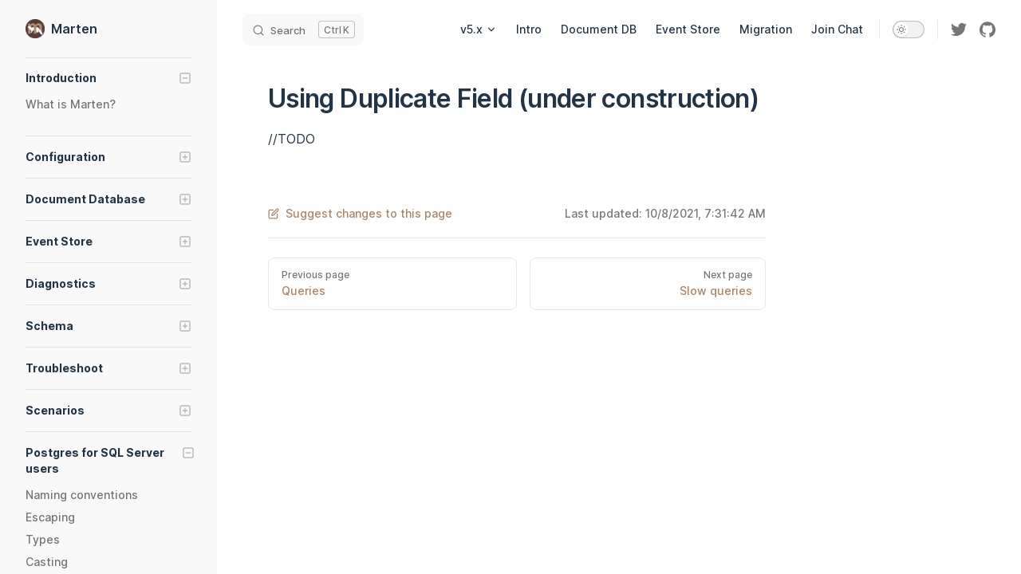

--- FILE ---
content_type: text/html; charset=utf-8
request_url: https://marten-docs-v5.netlify.app/postgres/casing/using-duplicate-fields
body_size: 6889
content:
<!DOCTYPE html><html lang="en-US"><head>
    <meta charset="utf-8">
    <meta name="viewport" content="width=device-width,initial-scale=1">
    <title>Using Duplicate Field (under construction) | Marten</title>
    <meta name="description" content=".NET Transactional Document DB and Event Store on PostgreSQL">
    <link rel="stylesheet" href="/assets/style.6f37fe47.css">
    <link rel="modulepreload" href="/assets/chunks/virtual_mermaid-config.b132d54a.js">
    <link rel="modulepreload" href="/assets/chunks/VPAlgoliaSearchBox.c17cd2fc.js">
    <link rel="modulepreload" href="/assets/app.b1191c1a.js">
    <link rel="modulepreload" href="/assets/postgres_casing_using-duplicate-fields.md.5d130e72.lean.js">
    
    <link rel="apple-touch-icon" type="image/png" size="180x180" href="/apple-touch-icon.png">
  <link rel="icon" type="image/png" size="32x32" href="/favicon-32x32.png">
  <link rel="icon" type="image/png" size="16x16" href="/favicon-16x16.png">
  <link rel="manifest" manifest="/manifest.json">
  <meta property="og:title" content="Marten">
  <meta property="og:type" content="website">
  <meta property="og:description" content=".NET Transactional Document DB and Event Store on PostgreSQL">
  <meta property="og:image" content="https://martendb.io/social.png">
  <meta property="og:url" content="https://martendb.io">
  <meta property="twitter:card" content="summary_large_image">
  <meta property="twitter:site" content="marten_lib">
  <meta property="twitter:creator" content="marten_lib">
  <meta property="twitter:image" content="https://martendb.io/social.png">
  
  <link rel="prefetch" href="/assets/index.md.9cedcae1.js"><link rel="prefetch" href="/assets/introduction.md.817bed7a.js"><link rel="prefetch" href="/assets/documents_index.md.4eeac0b2.js"><link rel="prefetch" href="/assets/events_index.md.49074eab.js"><link rel="prefetch" href="/assets/migration-guide.md.74c3bc8b.js"><link rel="prefetch" href="/assets/postgres_naming.md.3c786369.js"><link rel="prefetch" href="/assets/postgres_escaping.md.ec8de607.js"><link rel="prefetch" href="/assets/postgres_types.md.753ebb19.js"><link rel="prefetch" href="/assets/postgres_casting.md.9b63dae1.js"><link rel="prefetch" href="/assets/postgres_casing_queries.md.a6e709a0.js"><link rel="prefetch" href="/assets/postgres_slow-queries.md.9f7eb240.js"></head>
  <body>
    <div id="app"><div class="Layout" data-v-c6a644e1=""><!--[--><!--]--><!--[--><span tabindex="-1" data-v-151f2593=""></span><a href="#VPContent" class="VPSkipLink visually-hidden" data-v-151f2593=""> Skip to content </a><!--]--><!----><header class="VPNav" data-v-c6a644e1="" data-v-a71a30f1=""><div class="VPNavBar has-sidebar" data-v-a71a30f1="" data-v-6f1d18b5=""><div class="container" data-v-6f1d18b5=""><div class="VPNavBarTitle has-sidebar" data-v-6f1d18b5="" data-v-d5925166=""><a class="title" href="/" data-v-d5925166=""><!--[--><!--]--><!--[--><img class="VPImage logo" src="/logo.png" alt="" data-v-8e4dd84f=""><!--]--><!--[-->Marten<!--]--><!--[--><!--]--></a></div><div class="content" data-v-6f1d18b5=""><!--[--><!--]--><div class="VPNavBarSearch search" data-v-6f1d18b5="" style="--5943dbe8: 'Ctrl';"><div id="docsearch"><button type="button" class="DocSearch DocSearch-Button" aria-label="Search"><span class="DocSearch-Button-Container"><svg class="DocSearch-Search-Icon" width="20" height="20" viewBox="0 0 20 20"><path d="M14.386 14.386l4.0877 4.0877-4.0877-4.0877c-2.9418 2.9419-7.7115 2.9419-10.6533 0-2.9419-2.9418-2.9419-7.7115 0-10.6533 2.9418-2.9419 7.7115-2.9419 10.6533 0 2.9419 2.9418 2.9419 7.7115 0 10.6533z" stroke="currentColor" fill="none" fill-rule="evenodd" stroke-linecap="round" stroke-linejoin="round"></path></svg><span class="DocSearch-Button-Placeholder">Search</span></span><span class="DocSearch-Button-Keys"><kbd class="DocSearch-Button-Key"></kbd><kbd class="DocSearch-Button-Key">K</kbd></span></button></div></div><nav aria-labelledby="main-nav-aria-label" class="VPNavBarMenu menu" data-v-6f1d18b5="" data-v-f83db6ba=""><span id="main-nav-aria-label" class="visually-hidden" data-v-f83db6ba="">Main Navigation</span><!--[--><!--[--><div class="VPFlyout VPNavBarMenuGroup" data-v-f83db6ba="" data-v-6ffb57d3=""><button type="button" class="button" aria-haspopup="true" aria-expanded="false" data-v-6ffb57d3=""><span class="text" data-v-6ffb57d3=""><!----> v5.x <svg xmlns="http://www.w3.org/2000/svg" aria-hidden="true" focusable="false" viewBox="0 0 24 24" class="text-icon" data-v-6ffb57d3=""><path d="M12,16c-0.3,0-0.5-0.1-0.7-0.3l-6-6c-0.4-0.4-0.4-1,0-1.4s1-0.4,1.4,0l5.3,5.3l5.3-5.3c0.4-0.4,1-0.4,1.4,0s0.4,1,0,1.4l-6,6C12.5,15.9,12.3,16,12,16z"></path></svg></span></button><div class="menu" data-v-6ffb57d3=""><div class="VPMenu" data-v-6ffb57d3="" data-v-1c5d0cfc=""><div class="items" data-v-1c5d0cfc=""><!--[--><!--[--><div class="VPMenuLink" data-v-1c5d0cfc="" data-v-e8e0fb1d=""><a class="VPLink link" href="https://martendb.io/v3/index.html" target="_blank" rel="noreferrer" data-v-e8e0fb1d="" data-v-3c355974=""><!--[-->v3.x<!--]--><svg xmlns="http://www.w3.org/2000/svg" aria-hidden="true" focusable="false" height="24px" viewBox="0 0 24 24" width="24px" class="icon" data-v-3c355974=""><path d="M0 0h24v24H0V0z" fill="none"></path><path d="M9 5v2h6.59L4 18.59 5.41 20 17 8.41V15h2V5H9z"></path></svg></a></div><!--]--><!--]--></div><!--[--><!--]--></div></div></div><!--]--><!--[--><a class="VPLink link VPNavBarMenuLink" data-v-3c355974="" data-v-47a2263e="" data-v-f83db6ba="" href="/introduction"><!--[-->Intro<!--]--><!----></a><!--]--><!--[--><a class="VPLink link VPNavBarMenuLink" href="/documents/" data-v-f83db6ba="" data-v-47a2263e="" data-v-3c355974=""><!--[-->Document DB<!--]--><!----></a><!--]--><!--[--><a class="VPLink link VPNavBarMenuLink" href="/events/" data-v-f83db6ba="" data-v-47a2263e="" data-v-3c355974=""><!--[-->Event Store<!--]--><!----></a><!--]--><!--[--><a class="VPLink link VPNavBarMenuLink" data-v-3c355974="" data-v-47a2263e="" data-v-f83db6ba="" href="/migration-guide"><!--[-->Migration<!--]--><!----></a><!--]--><!--[--><a class="VPLink link VPNavBarMenuLink" href="https://discord.com/invite/WMxrvegf8H" target="_blank" rel="noreferrer" data-v-f83db6ba="" data-v-47a2263e="" data-v-3c355974=""><!--[-->Join Chat<!--]--><!----></a><!--]--><!--]--></nav><!----><div class="VPNavBarAppearance appearance" data-v-6f1d18b5="" data-v-a3e7452b=""><button class="VPSwitch VPSwitchAppearance" type="button" role="switch" aria-label="toggle dark mode" aria-checked="false" data-v-a3e7452b="" data-v-1899cd41="" data-v-086e8519=""><span class="check" data-v-086e8519=""><span class="icon" data-v-086e8519=""><!--[--><svg xmlns="http://www.w3.org/2000/svg" aria-hidden="true" focusable="false" viewBox="0 0 24 24" class="sun" data-v-1899cd41=""><path d="M12,18c-3.3,0-6-2.7-6-6s2.7-6,6-6s6,2.7,6,6S15.3,18,12,18zM12,8c-2.2,0-4,1.8-4,4c0,2.2,1.8,4,4,4c2.2,0,4-1.8,4-4C16,9.8,14.2,8,12,8z"></path><path d="M12,4c-0.6,0-1-0.4-1-1V1c0-0.6,0.4-1,1-1s1,0.4,1,1v2C13,3.6,12.6,4,12,4z"></path><path d="M12,24c-0.6,0-1-0.4-1-1v-2c0-0.6,0.4-1,1-1s1,0.4,1,1v2C13,23.6,12.6,24,12,24z"></path><path d="M5.6,6.6c-0.3,0-0.5-0.1-0.7-0.3L3.5,4.9c-0.4-0.4-0.4-1,0-1.4s1-0.4,1.4,0l1.4,1.4c0.4,0.4,0.4,1,0,1.4C6.2,6.5,5.9,6.6,5.6,6.6z"></path><path d="M19.8,20.8c-0.3,0-0.5-0.1-0.7-0.3l-1.4-1.4c-0.4-0.4-0.4-1,0-1.4s1-0.4,1.4,0l1.4,1.4c0.4,0.4,0.4,1,0,1.4C20.3,20.7,20,20.8,19.8,20.8z"></path><path d="M3,13H1c-0.6,0-1-0.4-1-1s0.4-1,1-1h2c0.6,0,1,0.4,1,1S3.6,13,3,13z"></path><path d="M23,13h-2c-0.6,0-1-0.4-1-1s0.4-1,1-1h2c0.6,0,1,0.4,1,1S23.6,13,23,13z"></path><path d="M4.2,20.8c-0.3,0-0.5-0.1-0.7-0.3c-0.4-0.4-0.4-1,0-1.4l1.4-1.4c0.4-0.4,1-0.4,1.4,0s0.4,1,0,1.4l-1.4,1.4C4.7,20.7,4.5,20.8,4.2,20.8z"></path><path d="M18.4,6.6c-0.3,0-0.5-0.1-0.7-0.3c-0.4-0.4-0.4-1,0-1.4l1.4-1.4c0.4-0.4,1-0.4,1.4,0s0.4,1,0,1.4l-1.4,1.4C18.9,6.5,18.6,6.6,18.4,6.6z"></path></svg><svg xmlns="http://www.w3.org/2000/svg" aria-hidden="true" focusable="false" viewBox="0 0 24 24" class="moon" data-v-1899cd41=""><path d="M12.1,22c-0.3,0-0.6,0-0.9,0c-5.5-0.5-9.5-5.4-9-10.9c0.4-4.8,4.2-8.6,9-9c0.4,0,0.8,0.2,1,0.5c0.2,0.3,0.2,0.8-0.1,1.1c-2,2.7-1.4,6.4,1.3,8.4c2.1,1.6,5,1.6,7.1,0c0.3-0.2,0.7-0.3,1.1-0.1c0.3,0.2,0.5,0.6,0.5,1c-0.2,2.7-1.5,5.1-3.6,6.8C16.6,21.2,14.4,22,12.1,22zM9.3,4.4c-2.9,1-5,3.6-5.2,6.8c-0.4,4.4,2.8,8.3,7.2,8.7c2.1,0.2,4.2-0.4,5.8-1.8c1.1-0.9,1.9-2.1,2.4-3.4c-2.5,0.9-5.3,0.5-7.5-1.1C9.2,11.4,8.1,7.7,9.3,4.4z"></path></svg><!--]--></span></span></button></div><div class="VPSocialLinks VPNavBarSocialLinks social-links" data-v-6f1d18b5="" data-v-738bef5a="" data-v-f6988cfb=""><!--[--><a class="VPSocialLink" href="https://twitter.com/intent/follow?original_referer=https%3A%2F%2Fmartendb.io%2F&amp;ref_src=twsrc%5Etfw&amp;region=follow_link&amp;screen_name=marten_lib&amp;tw_p=followbutton" target="_blank" rel="noopener" data-v-f6988cfb="" data-v-e57698f6=""><svg role="img" viewBox="0 0 24 24" xmlns="http://www.w3.org/2000/svg"><title>Twitter</title><path d="M23.953 4.57a10 10 0 01-2.825.775 4.958 4.958 0 002.163-2.723c-.951.555-2.005.959-3.127 1.184a4.92 4.92 0 00-8.384 4.482C7.69 8.095 4.067 6.13 1.64 3.162a4.822 4.822 0 00-.666 2.475c0 1.71.87 3.213 2.188 4.096a4.904 4.904 0 01-2.228-.616v.06a4.923 4.923 0 003.946 4.827 4.996 4.996 0 01-2.212.085 4.936 4.936 0 004.604 3.417 9.867 9.867 0 01-6.102 2.105c-.39 0-.779-.023-1.17-.067a13.995 13.995 0 007.557 2.209c9.053 0 13.998-7.496 13.998-13.985 0-.21 0-.42-.015-.63A9.935 9.935 0 0024 4.59z"></path></svg></a><a class="VPSocialLink" href="https://github.com/JasperFx/marten" target="_blank" rel="noopener" data-v-f6988cfb="" data-v-e57698f6=""><svg role="img" viewBox="0 0 24 24" xmlns="http://www.w3.org/2000/svg"><title>GitHub</title><path d="M12 .297c-6.63 0-12 5.373-12 12 0 5.303 3.438 9.8 8.205 11.385.6.113.82-.258.82-.577 0-.285-.01-1.04-.015-2.04-3.338.724-4.042-1.61-4.042-1.61C4.422 18.07 3.633 17.7 3.633 17.7c-1.087-.744.084-.729.084-.729 1.205.084 1.838 1.236 1.838 1.236 1.07 1.835 2.809 1.305 3.495.998.108-.776.417-1.305.76-1.605-2.665-.3-5.466-1.332-5.466-5.93 0-1.31.465-2.38 1.235-3.22-.135-.303-.54-1.523.105-3.176 0 0 1.005-.322 3.3 1.23.96-.267 1.98-.399 3-.405 1.02.006 2.04.138 3 .405 2.28-1.552 3.285-1.23 3.285-1.23.645 1.653.24 2.873.12 3.176.765.84 1.23 1.91 1.23 3.22 0 4.61-2.805 5.625-5.475 5.92.42.36.81 1.096.81 2.22 0 1.606-.015 2.896-.015 3.286 0 .315.21.69.825.57C20.565 22.092 24 17.592 24 12.297c0-6.627-5.373-12-12-12"></path></svg></a><!--]--></div><div class="VPFlyout VPNavBarExtra extra" data-v-6f1d18b5="" data-v-e4361c82="" data-v-6ffb57d3=""><button type="button" class="button" aria-haspopup="true" aria-expanded="false" aria-label="extra navigation" data-v-6ffb57d3=""><svg xmlns="http://www.w3.org/2000/svg" aria-hidden="true" focusable="false" viewBox="0 0 24 24" class="icon" data-v-6ffb57d3=""><circle cx="12" cy="12" r="2"></circle><circle cx="19" cy="12" r="2"></circle><circle cx="5" cy="12" r="2"></circle></svg></button><div class="menu" data-v-6ffb57d3=""><div class="VPMenu" data-v-6ffb57d3="" data-v-1c5d0cfc=""><!----><!--[--><!--[--><!----><div class="group" data-v-e4361c82=""><div class="item appearance" data-v-e4361c82=""><p class="label" data-v-e4361c82="">Appearance</p><div class="appearance-action" data-v-e4361c82=""><button class="VPSwitch VPSwitchAppearance" type="button" role="switch" aria-label="toggle dark mode" aria-checked="false" data-v-e4361c82="" data-v-1899cd41="" data-v-086e8519=""><span class="check" data-v-086e8519=""><span class="icon" data-v-086e8519=""><!--[--><svg xmlns="http://www.w3.org/2000/svg" aria-hidden="true" focusable="false" viewBox="0 0 24 24" class="sun" data-v-1899cd41=""><path d="M12,18c-3.3,0-6-2.7-6-6s2.7-6,6-6s6,2.7,6,6S15.3,18,12,18zM12,8c-2.2,0-4,1.8-4,4c0,2.2,1.8,4,4,4c2.2,0,4-1.8,4-4C16,9.8,14.2,8,12,8z"></path><path d="M12,4c-0.6,0-1-0.4-1-1V1c0-0.6,0.4-1,1-1s1,0.4,1,1v2C13,3.6,12.6,4,12,4z"></path><path d="M12,24c-0.6,0-1-0.4-1-1v-2c0-0.6,0.4-1,1-1s1,0.4,1,1v2C13,23.6,12.6,24,12,24z"></path><path d="M5.6,6.6c-0.3,0-0.5-0.1-0.7-0.3L3.5,4.9c-0.4-0.4-0.4-1,0-1.4s1-0.4,1.4,0l1.4,1.4c0.4,0.4,0.4,1,0,1.4C6.2,6.5,5.9,6.6,5.6,6.6z"></path><path d="M19.8,20.8c-0.3,0-0.5-0.1-0.7-0.3l-1.4-1.4c-0.4-0.4-0.4-1,0-1.4s1-0.4,1.4,0l1.4,1.4c0.4,0.4,0.4,1,0,1.4C20.3,20.7,20,20.8,19.8,20.8z"></path><path d="M3,13H1c-0.6,0-1-0.4-1-1s0.4-1,1-1h2c0.6,0,1,0.4,1,1S3.6,13,3,13z"></path><path d="M23,13h-2c-0.6,0-1-0.4-1-1s0.4-1,1-1h2c0.6,0,1,0.4,1,1S23.6,13,23,13z"></path><path d="M4.2,20.8c-0.3,0-0.5-0.1-0.7-0.3c-0.4-0.4-0.4-1,0-1.4l1.4-1.4c0.4-0.4,1-0.4,1.4,0s0.4,1,0,1.4l-1.4,1.4C4.7,20.7,4.5,20.8,4.2,20.8z"></path><path d="M18.4,6.6c-0.3,0-0.5-0.1-0.7-0.3c-0.4-0.4-0.4-1,0-1.4l1.4-1.4c0.4-0.4,1-0.4,1.4,0s0.4,1,0,1.4l-1.4,1.4C18.9,6.5,18.6,6.6,18.4,6.6z"></path></svg><svg xmlns="http://www.w3.org/2000/svg" aria-hidden="true" focusable="false" viewBox="0 0 24 24" class="moon" data-v-1899cd41=""><path d="M12.1,22c-0.3,0-0.6,0-0.9,0c-5.5-0.5-9.5-5.4-9-10.9c0.4-4.8,4.2-8.6,9-9c0.4,0,0.8,0.2,1,0.5c0.2,0.3,0.2,0.8-0.1,1.1c-2,2.7-1.4,6.4,1.3,8.4c2.1,1.6,5,1.6,7.1,0c0.3-0.2,0.7-0.3,1.1-0.1c0.3,0.2,0.5,0.6,0.5,1c-0.2,2.7-1.5,5.1-3.6,6.8C16.6,21.2,14.4,22,12.1,22zM9.3,4.4c-2.9,1-5,3.6-5.2,6.8c-0.4,4.4,2.8,8.3,7.2,8.7c2.1,0.2,4.2-0.4,5.8-1.8c1.1-0.9,1.9-2.1,2.4-3.4c-2.5,0.9-5.3,0.5-7.5-1.1C9.2,11.4,8.1,7.7,9.3,4.4z"></path></svg><!--]--></span></span></button></div></div></div><div class="group" data-v-e4361c82=""><div class="item social-links" data-v-e4361c82=""><div class="VPSocialLinks social-links-list" data-v-e4361c82="" data-v-f6988cfb=""><!--[--><a class="VPSocialLink" href="https://twitter.com/intent/follow?original_referer=https%3A%2F%2Fmartendb.io%2F&amp;ref_src=twsrc%5Etfw&amp;region=follow_link&amp;screen_name=marten_lib&amp;tw_p=followbutton" target="_blank" rel="noopener" data-v-f6988cfb="" data-v-e57698f6=""><svg role="img" viewBox="0 0 24 24" xmlns="http://www.w3.org/2000/svg"><title>Twitter</title><path d="M23.953 4.57a10 10 0 01-2.825.775 4.958 4.958 0 002.163-2.723c-.951.555-2.005.959-3.127 1.184a4.92 4.92 0 00-8.384 4.482C7.69 8.095 4.067 6.13 1.64 3.162a4.822 4.822 0 00-.666 2.475c0 1.71.87 3.213 2.188 4.096a4.904 4.904 0 01-2.228-.616v.06a4.923 4.923 0 003.946 4.827 4.996 4.996 0 01-2.212.085 4.936 4.936 0 004.604 3.417 9.867 9.867 0 01-6.102 2.105c-.39 0-.779-.023-1.17-.067a13.995 13.995 0 007.557 2.209c9.053 0 13.998-7.496 13.998-13.985 0-.21 0-.42-.015-.63A9.935 9.935 0 0024 4.59z"></path></svg></a><a class="VPSocialLink" href="https://github.com/JasperFx/marten" target="_blank" rel="noopener" data-v-f6988cfb="" data-v-e57698f6=""><svg role="img" viewBox="0 0 24 24" xmlns="http://www.w3.org/2000/svg"><title>GitHub</title><path d="M12 .297c-6.63 0-12 5.373-12 12 0 5.303 3.438 9.8 8.205 11.385.6.113.82-.258.82-.577 0-.285-.01-1.04-.015-2.04-3.338.724-4.042-1.61-4.042-1.61C4.422 18.07 3.633 17.7 3.633 17.7c-1.087-.744.084-.729.084-.729 1.205.084 1.838 1.236 1.838 1.236 1.07 1.835 2.809 1.305 3.495.998.108-.776.417-1.305.76-1.605-2.665-.3-5.466-1.332-5.466-5.93 0-1.31.465-2.38 1.235-3.22-.135-.303-.54-1.523.105-3.176 0 0 1.005-.322 3.3 1.23.96-.267 1.98-.399 3-.405 1.02.006 2.04.138 3 .405 2.28-1.552 3.285-1.23 3.285-1.23.645 1.653.24 2.873.12 3.176.765.84 1.23 1.91 1.23 3.22 0 4.61-2.805 5.625-5.475 5.92.42.36.81 1.096.81 2.22 0 1.606-.015 2.896-.015 3.286 0 .315.21.69.825.57C20.565 22.092 24 17.592 24 12.297c0-6.627-5.373-12-12-12"></path></svg></a><!--]--></div></div></div><!--]--><!--]--></div></div></div><!--[--><!--]--><button type="button" class="VPNavBarHamburger hamburger" aria-label="mobile navigation" aria-expanded="false" aria-controls="VPNavScreen" data-v-6f1d18b5="" data-v-e5dd9c1c=""><span class="container" data-v-e5dd9c1c=""><span class="top" data-v-e5dd9c1c=""></span><span class="middle" data-v-e5dd9c1c=""></span><span class="bottom" data-v-e5dd9c1c=""></span></span></button></div></div></div><!----></header><div class="VPLocalNav" data-v-c6a644e1="" data-v-aac27d5e=""><button class="menu" aria-expanded="false" aria-controls="VPSidebarNav" data-v-aac27d5e=""><svg xmlns="http://www.w3.org/2000/svg" aria-hidden="true" focusable="false" viewBox="0 0 24 24" class="menu-icon" data-v-aac27d5e=""><path d="M17,11H3c-0.6,0-1-0.4-1-1s0.4-1,1-1h14c0.6,0,1,0.4,1,1S17.6,11,17,11z"></path><path d="M21,7H3C2.4,7,2,6.6,2,6s0.4-1,1-1h18c0.6,0,1,0.4,1,1S21.6,7,21,7z"></path><path d="M21,15H3c-0.6,0-1-0.4-1-1s0.4-1,1-1h18c0.6,0,1,0.4,1,1S21.6,15,21,15z"></path><path d="M17,19H3c-0.6,0-1-0.4-1-1s0.4-1,1-1h14c0.6,0,1,0.4,1,1S17.6,19,17,19z"></path></svg><span class="menu-text" data-v-aac27d5e="">Menu</span></button><a class="top-link" href="#" data-v-aac27d5e=""> Return to top </a></div><aside class="VPSidebar" data-v-c6a644e1="" data-v-f332cb62=""><nav class="nav" id="VPSidebarNav" aria-labelledby="sidebar-aria-label" tabindex="-1" data-v-f332cb62=""><span class="visually-hidden" id="sidebar-aria-label" data-v-f332cb62=""> Sidebar Navigation </span><!--[--><div class="group" data-v-f332cb62=""><section class="VPSidebarGroup collapsible" data-v-f332cb62="" data-v-35f99ef5=""><div class="title" role="button" data-v-35f99ef5=""><h2 class="title-text" data-v-35f99ef5="">Introduction</h2><div class="action" data-v-35f99ef5=""><svg xmlns="http://www.w3.org/2000/svg" xmlns:xlink="http://www.w3.org/1999/xlink" viewBox="0 0 24 24" class="icon minus" data-v-35f99ef5=""><path d="M19,2H5C3.3,2,2,3.3,2,5v14c0,1.7,1.3,3,3,3h14c1.7,0,3-1.3,3-3V5C22,3.3,20.7,2,19,2zM20,19c0,0.6-0.4,1-1,1H5c-0.6,0-1-0.4-1-1V5c0-0.6,0.4-1,1-1h14c0.6,0,1,0.4,1,1V19z"></path><path d="M16,11H8c-0.6,0-1,0.4-1,1s0.4,1,1,1h8c0.6,0,1-0.4,1-1S16.6,11,16,11z"></path></svg><svg version="1.1" xmlns="http://www.w3.org/2000/svg" viewBox="0 0 24 24" class="icon plus" data-v-35f99ef5=""><path d="M19,2H5C3.3,2,2,3.3,2,5v14c0,1.7,1.3,3,3,3h14c1.7,0,3-1.3,3-3V5C22,3.3,20.7,2,19,2z M20,19c0,0.6-0.4,1-1,1H5c-0.6,0-1-0.4-1-1V5c0-0.6,0.4-1,1-1h14c0.6,0,1,0.4,1,1V19z"></path><path d="M16,11h-3V8c0-0.6-0.4-1-1-1s-1,0.4-1,1v3H8c-0.6,0-1,0.4-1,1s0.4,1,1,1h3v3c0,0.6,0.4,1,1,1s1-0.4,1-1v-3h3c0.6,0,1-0.4,1-1S16.6,11,16,11z"></path></svg></div></div><div class="items" data-v-35f99ef5=""><!--[--><!--[--><a class="VPLink link link" data-v-2cfe069a="" data-v-3c355974="" href="/introduction" style="padding-left:0px;"><!--[--><span class="link-text" data-v-2cfe069a="">What is Marten?</span><!--]--><!----></a><!----><!--]--><!--]--></div></section></div><div class="group" data-v-f332cb62=""><section class="VPSidebarGroup collapsible collapsed" data-v-f332cb62="" data-v-35f99ef5=""><div class="title" role="button" data-v-35f99ef5=""><h2 class="title-text" data-v-35f99ef5="">Configuration</h2><div class="action" data-v-35f99ef5=""><svg xmlns="http://www.w3.org/2000/svg" xmlns:xlink="http://www.w3.org/1999/xlink" viewBox="0 0 24 24" class="icon minus" data-v-35f99ef5=""><path d="M19,2H5C3.3,2,2,3.3,2,5v14c0,1.7,1.3,3,3,3h14c1.7,0,3-1.3,3-3V5C22,3.3,20.7,2,19,2zM20,19c0,0.6-0.4,1-1,1H5c-0.6,0-1-0.4-1-1V5c0-0.6,0.4-1,1-1h14c0.6,0,1,0.4,1,1V19z"></path><path d="M16,11H8c-0.6,0-1,0.4-1,1s0.4,1,1,1h8c0.6,0,1-0.4,1-1S16.6,11,16,11z"></path></svg><svg version="1.1" xmlns="http://www.w3.org/2000/svg" viewBox="0 0 24 24" class="icon plus" data-v-35f99ef5=""><path d="M19,2H5C3.3,2,2,3.3,2,5v14c0,1.7,1.3,3,3,3h14c1.7,0,3-1.3,3-3V5C22,3.3,20.7,2,19,2z M20,19c0,0.6-0.4,1-1,1H5c-0.6,0-1-0.4-1-1V5c0-0.6,0.4-1,1-1h14c0.6,0,1,0.4,1,1V19z"></path><path d="M16,11h-3V8c0-0.6-0.4-1-1-1s-1,0.4-1,1v3H8c-0.6,0-1,0.4-1,1s0.4,1,1,1h3v3c0,0.6,0.4,1,1,1s1-0.4,1-1v-3h3c0.6,0,1-0.4,1-1S16.6,11,16,11z"></path></svg></div></div><div class="items" data-v-35f99ef5=""><!--[--><!--[--><a class="VPLink link link" href="/configuration/" style="padding-left:0px;" data-v-2cfe069a="" data-v-3c355974=""><!--[--><span class="link-text" data-v-2cfe069a="">Integration and Configuration</span><!--]--><!----></a><!----><!--]--><!--[--><a class="VPLink link link" data-v-2cfe069a="" data-v-3c355974="" href="/configuration/hostbuilder" style="padding-left:0px;"><!--[--><span class="link-text" data-v-2cfe069a="">Bootstrap with HostBuilder</span><!--]--><!----></a><!----><!--]--><!--[--><a class="VPLink link link" data-v-2cfe069a="" data-v-3c355974="" href="/configuration/ioc" style="padding-left:0px;"><!--[--><span class="link-text" data-v-2cfe069a="">Do It Yourself IoC Integration</span><!--]--><!----></a><!----><!--]--><!--[--><a class="VPLink link link" data-v-2cfe069a="" data-v-3c355974="" href="/configuration/cli" style="padding-left:0px;"><!--[--><span class="link-text" data-v-2cfe069a="">Command Line Tooling</span><!--]--><!----></a><!----><!--]--><!--[--><a class="VPLink link link" data-v-2cfe069a="" data-v-3c355974="" href="/configuration/storeoptions" style="padding-left:0px;"><!--[--><span class="link-text" data-v-2cfe069a="">Configuring Document Storage with StoreOptions</span><!--]--><!----></a><!----><!--]--><!--[--><a class="VPLink link link" data-v-2cfe069a="" data-v-3c355974="" href="/configuration/json" style="padding-left:0px;"><!--[--><span class="link-text" data-v-2cfe069a="">Json Serialization</span><!--]--><!----></a><!----><!--]--><!--[--><a class="VPLink link link" data-v-2cfe069a="" data-v-3c355974="" href="/configuration/retries" style="padding-left:0px;"><!--[--><span class="link-text" data-v-2cfe069a="">Retry Policies</span><!--]--><!----></a><!----><!--]--><!--[--><a class="VPLink link link" data-v-2cfe069a="" data-v-3c355974="" href="/configuration/prebuilding" style="padding-left:0px;"><!--[--><span class="link-text" data-v-2cfe069a="">Pre-Building Generated Types</span><!--]--><!----></a><!----><!--]--><!--[--><a class="VPLink link link" data-v-2cfe069a="" data-v-3c355974="" href="/configuration/optimized_artifact_workflow" style="padding-left:0px;"><!--[--><span class="link-text" data-v-2cfe069a="">Development versus Production Usage</span><!--]--><!----></a><!----><!--]--><!--[--><a class="VPLink link link" data-v-2cfe069a="" data-v-3c355974="" href="/configuration/multitenancy" style="padding-left:0px;"><!--[--><span class="link-text" data-v-2cfe069a="">Multi-Tenancy with Database per Tenant</span><!--]--><!----></a><!----><!--]--><!--[--><a class="VPLink link link" data-v-2cfe069a="" data-v-3c355974="" href="/configuration/environment-checks" style="padding-left:0px;"><!--[--><span class="link-text" data-v-2cfe069a="">Environment Checks</span><!--]--><!----></a><!----><!--]--><!--]--></div></section></div><div class="group" data-v-f332cb62=""><section class="VPSidebarGroup collapsible collapsed" data-v-f332cb62="" data-v-35f99ef5=""><div class="title" role="button" data-v-35f99ef5=""><h2 class="title-text" data-v-35f99ef5="">Document Database</h2><div class="action" data-v-35f99ef5=""><svg xmlns="http://www.w3.org/2000/svg" xmlns:xlink="http://www.w3.org/1999/xlink" viewBox="0 0 24 24" class="icon minus" data-v-35f99ef5=""><path d="M19,2H5C3.3,2,2,3.3,2,5v14c0,1.7,1.3,3,3,3h14c1.7,0,3-1.3,3-3V5C22,3.3,20.7,2,19,2zM20,19c0,0.6-0.4,1-1,1H5c-0.6,0-1-0.4-1-1V5c0-0.6,0.4-1,1-1h14c0.6,0,1,0.4,1,1V19z"></path><path d="M16,11H8c-0.6,0-1,0.4-1,1s0.4,1,1,1h8c0.6,0,1-0.4,1-1S16.6,11,16,11z"></path></svg><svg version="1.1" xmlns="http://www.w3.org/2000/svg" viewBox="0 0 24 24" class="icon plus" data-v-35f99ef5=""><path d="M19,2H5C3.3,2,2,3.3,2,5v14c0,1.7,1.3,3,3,3h14c1.7,0,3-1.3,3-3V5C22,3.3,20.7,2,19,2z M20,19c0,0.6-0.4,1-1,1H5c-0.6,0-1-0.4-1-1V5c0-0.6,0.4-1,1-1h14c0.6,0,1,0.4,1,1V19z"></path><path d="M16,11h-3V8c0-0.6-0.4-1-1-1s-1,0.4-1,1v3H8c-0.6,0-1,0.4-1,1s0.4,1,1,1h3v3c0,0.6,0.4,1,1,1s1-0.4,1-1v-3h3c0.6,0,1-0.4,1-1S16.6,11,16,11z"></path></svg></div></div><div class="items" data-v-35f99ef5=""><!--[--><!--[--><a class="VPLink link link" href="/documents/" style="padding-left:0px;" data-v-2cfe069a="" data-v-3c355974=""><!--[--><span class="link-text" data-v-2cfe069a="">Marten as Document DB</span><!--]--><!----></a><!----><!--]--><!--[--><a class="VPLink link link" data-v-2cfe069a="" data-v-3c355974="" href="/documents/identity" style="padding-left:0px;"><!--[--><span class="link-text" data-v-2cfe069a="">Document Identity</span><!--]--><!----></a><!----><!--]--><!--[--><a class="VPLink link link" data-v-2cfe069a="" data-v-3c355974="" href="/documents/storage" style="padding-left:0px;"><!--[--><span class="link-text" data-v-2cfe069a="">Database Storage</span><!--]--><!----></a><!----><!--]--><!--[--><a class="VPLink link link" data-v-2cfe069a="" data-v-3c355974="" href="/documents/metadata" style="padding-left:0px;"><!--[--><span class="link-text" data-v-2cfe069a="">Marten Metadata</span><!--]--><!----></a><!----><!--]--><!--[--><a class="VPLink link link" data-v-2cfe069a="" data-v-3c355974="" href="/documents/sessions" style="padding-left:0px;"><!--[--><span class="link-text" data-v-2cfe069a="">Opening Sessions</span><!--]--><!----></a><!----><!--]--><!--[--><a class="VPLink link link" data-v-2cfe069a="" data-v-3c355974="" href="/documents/storing" style="padding-left:0px;"><!--[--><span class="link-text" data-v-2cfe069a="">Storing Documents</span><!--]--><!----></a><!----><!--]--><!--[--><a class="VPLink link link" data-v-2cfe069a="" data-v-3c355974="" href="/documents/deletes" style="padding-left:0px;"><!--[--><span class="link-text" data-v-2cfe069a="">Deleting Documents</span><!--]--><!----></a><!----><!--]--><!--[--><a class="VPLink link link" href="/documents/querying/" style="padding-left:0px;" data-v-2cfe069a="" data-v-3c355974=""><!--[--><span class="link-text" data-v-2cfe069a="">Querying Documents</span><!--]--><!----></a><!----><!--]--><!--[--><a class="VPLink link link" data-v-2cfe069a="" data-v-3c355974="" href="/documents/querying/byid" style="padding-left:0px;"><!--[--><span class="link-text" data-v-2cfe069a="">Loading Documents by Id</span><!--]--><!----></a><!----><!--]--><!--[--><a class="VPLink link link" href="/documents/querying/linq/" style="padding-left:0px;" data-v-2cfe069a="" data-v-3c355974=""><!--[--><span class="link-text" data-v-2cfe069a="">Querying Documents with Linq</span><!--]--><!----></a><!----><!--]--><!--[--><a class="VPLink link link" data-v-2cfe069a="" data-v-3c355974="" href="/documents/querying/linq/operators" style="padding-left:0px;"><!--[--><span class="link-text" data-v-2cfe069a="">Supported Linq Operators</span><!--]--><!----></a><!----><!--]--><!--[--><a class="VPLink link link" data-v-2cfe069a="" data-v-3c355974="" href="/documents/querying/linq/child-collections" style="padding-left:0px;"><!--[--><span class="link-text" data-v-2cfe069a="">Querying within Child Collections</span><!--]--><!----></a><!----><!--]--><!--[--><a class="VPLink link link" data-v-2cfe069a="" data-v-3c355974="" href="/documents/querying/linq/include" style="padding-left:0px;"><!--[--><span class="link-text" data-v-2cfe069a="">Querying including Related Documents</span><!--]--><!----></a><!----><!--]--><!--[--><a class="VPLink link link" data-v-2cfe069a="" data-v-3c355974="" href="/documents/querying/linq/async-enumerable" style="padding-left:0px;"><!--[--><span class="link-text" data-v-2cfe069a="">Querying to IAsyncEnumerable</span><!--]--><!----></a><!----><!--]--><!--[--><a class="VPLink link link" data-v-2cfe069a="" data-v-3c355974="" href="/documents/querying/linq/extending" style="padding-left:0px;"><!--[--><span class="link-text" data-v-2cfe069a="">Extending Marten's Linq Support</span><!--]--><!----></a><!----><!--]--><!--[--><a class="VPLink link link" data-v-2cfe069a="" data-v-3c355974="" href="/documents/querying/linq/strings" style="padding-left:0px;"><!--[--><span class="link-text" data-v-2cfe069a="">Searching on String Fields</span><!--]--><!----></a><!----><!--]--><!--[--><a class="VPLink link link" data-v-2cfe069a="" data-v-3c355974="" href="/documents/querying/linq/projections" style="padding-left:0px;"><!--[--><span class="link-text" data-v-2cfe069a="">Projection Operators</span><!--]--><!----></a><!----><!--]--><!--[--><a class="VPLink link link" data-v-2cfe069a="" data-v-3c355974="" href="/documents/querying/linq/paging" style="padding-left:0px;"><!--[--><span class="link-text" data-v-2cfe069a="">Paging</span><!--]--><!----></a><!----><!--]--><!--[--><a class="VPLink link link" data-v-2cfe069a="" data-v-3c355974="" href="/documents/querying/linq/sql" style="padding-left:0px;"><!--[--><span class="link-text" data-v-2cfe069a="">Mixing Raw SQL with Linq</span><!--]--><!----></a><!----><!--]--><!--[--><a class="VPLink link link" data-v-2cfe069a="" data-v-3c355974="" href="/documents/querying/linq/booleans" style="padding-left:0px;"><!--[--><span class="link-text" data-v-2cfe069a="">Searching with Boolean Flags</span><!--]--><!----></a><!----><!--]--><!--[--><a class="VPLink link link" data-v-2cfe069a="" data-v-3c355974="" href="/documents/querying/linq/nulls" style="padding-left:0px;"><!--[--><span class="link-text" data-v-2cfe069a="">Searching for NULL Values</span><!--]--><!----></a><!----><!--]--><!--[--><a class="VPLink link link" data-v-2cfe069a="" data-v-3c355974="" href="/documents/querying/sql" style="padding-left:0px;"><!--[--><span class="link-text" data-v-2cfe069a="">Querying with Postgres SQL</span><!--]--><!----></a><!----><!--]--><!--[--><a class="VPLink link link" data-v-2cfe069a="" data-v-3c355974="" href="/documents/querying/query-json" style="padding-left:0px;"><!--[--><span class="link-text" data-v-2cfe069a="">Querying for Raw JSON</span><!--]--><!----></a><!----><!--]--><!--[--><a class="VPLink link link" data-v-2cfe069a="" data-v-3c355974="" href="/documents/querying/compiled-queries" style="padding-left:0px;"><!--[--><span class="link-text" data-v-2cfe069a="">Compiled Queries</span><!--]--><!----></a><!----><!--]--><!--[--><a class="VPLink link link" data-v-2cfe069a="" data-v-3c355974="" href="/documents/querying/batched-queries" style="padding-left:0px;"><!--[--><span class="link-text" data-v-2cfe069a="">Batched Queries</span><!--]--><!----></a><!----><!--]--><!--[--><a class="VPLink link link" href="/documents/indexing/" style="padding-left:0px;" data-v-2cfe069a="" data-v-3c355974=""><!--[--><span class="link-text" data-v-2cfe069a="">Indexing Documents</span><!--]--><!----></a><!----><!--]--><!--[--><a class="VPLink link link" data-v-2cfe069a="" data-v-3c355974="" href="/documents/indexing/computed-indexes" style="padding-left:0px;"><!--[--><span class="link-text" data-v-2cfe069a="">Calculated Indexes</span><!--]--><!----></a><!----><!--]--><!--[--><a class="VPLink link link" data-v-2cfe069a="" data-v-3c355974="" href="/documents/indexing/duplicated-fields" style="padding-left:0px;"><!--[--><span class="link-text" data-v-2cfe069a="">Duplicated Fields</span><!--]--><!----></a><!----><!--]--><!--[--><a class="VPLink link link" data-v-2cfe069a="" data-v-3c355974="" href="/documents/indexing/unique" style="padding-left:0px;"><!--[--><span class="link-text" data-v-2cfe069a="">Unique Indexes</span><!--]--><!----></a><!----><!--]--><!--[--><a class="VPLink link link" data-v-2cfe069a="" data-v-3c355974="" href="/documents/indexing/foreign-keys" style="padding-left:0px;"><!--[--><span class="link-text" data-v-2cfe069a="">Foreign Keys</span><!--]--><!----></a><!----><!--]--><!--[--><a class="VPLink link link" data-v-2cfe069a="" data-v-3c355974="" href="/documents/indexing/gin-gist-indexes" style="padding-left:0px;"><!--[--><span class="link-text" data-v-2cfe069a="">GIN or GiST Indexes</span><!--]--><!----></a><!----><!--]--><!--[--><a class="VPLink link link" data-v-2cfe069a="" data-v-3c355974="" href="/documents/indexing/metadata-indexes" style="padding-left:0px;"><!--[--><span class="link-text" data-v-2cfe069a="">Metadata Indexes</span><!--]--><!----></a><!----><!--]--><!--[--><a class="VPLink link link" data-v-2cfe069a="" data-v-3c355974="" href="/documents/indexing/ignore-indexes" style="padding-left:0px;"><!--[--><span class="link-text" data-v-2cfe069a="">Ignore Indexes</span><!--]--><!----></a><!----><!--]--><!--[--><a class="VPLink link link" data-v-2cfe069a="" data-v-3c355974="" href="/documents/execute-custom-sql" style="padding-left:0px;"><!--[--><span class="link-text" data-v-2cfe069a="">Execute custom SQL in session</span><!--]--><!----></a><!----><!--]--><!--[--><a class="VPLink link link" data-v-2cfe069a="" data-v-3c355974="" href="/documents/hierarchies" style="padding-left:0px;"><!--[--><span class="link-text" data-v-2cfe069a="">Document Type Hierarchies</span><!--]--><!----></a><!----><!--]--><!--[--><a class="VPLink link link" data-v-2cfe069a="" data-v-3c355974="" href="/documents/multi-tenancy" style="padding-left:0px;"><!--[--><span class="link-text" data-v-2cfe069a="">Multi-Tenanted Documents</span><!--]--><!----></a><!----><!--]--><!--[--><a class="VPLink link link" data-v-2cfe069a="" data-v-3c355974="" href="/documents/initial-data" style="padding-left:0px;"><!--[--><span class="link-text" data-v-2cfe069a="">Initial Baseline Data</span><!--]--><!----></a><!----><!--]--><!--[--><a class="VPLink link link" data-v-2cfe069a="" data-v-3c355974="" href="/documents/concurrency" style="padding-left:0px;"><!--[--><span class="link-text" data-v-2cfe069a="">Optimistic Concurrency</span><!--]--><!----></a><!----><!--]--><!--[--><a class="VPLink link link" data-v-2cfe069a="" data-v-3c355974="" href="/documents/full-text" style="padding-left:0px;"><!--[--><span class="link-text" data-v-2cfe069a="">Full Text Searching</span><!--]--><!----></a><!----><!--]--><!--[--><a class="VPLink link link" data-v-2cfe069a="" data-v-3c355974="" href="/documents/noda-time" style="padding-left:0px;"><!--[--><span class="link-text" data-v-2cfe069a="">Noda Time Support</span><!--]--><!----></a><!----><!--]--><!--[--><a class="VPLink link link" data-v-2cfe069a="" data-v-3c355974="" href="/documents/plv8" style="padding-left:0px;"><!--[--><span class="link-text" data-v-2cfe069a="">PLv8 Support</span><!--]--><!----></a><!----><!--]--><!--[--><a class="VPLink link link" data-v-2cfe069a="" data-v-3c355974="" href="/documents/aspnetcore" style="padding-left:0px;"><!--[--><span class="link-text" data-v-2cfe069a="">AspNetCore Support</span><!--]--><!----></a><!----><!--]--><!--]--></div></section></div><div class="group" data-v-f332cb62=""><section class="VPSidebarGroup collapsible collapsed" data-v-f332cb62="" data-v-35f99ef5=""><div class="title" role="button" data-v-35f99ef5=""><h2 class="title-text" data-v-35f99ef5="">Event Store</h2><div class="action" data-v-35f99ef5=""><svg xmlns="http://www.w3.org/2000/svg" xmlns:xlink="http://www.w3.org/1999/xlink" viewBox="0 0 24 24" class="icon minus" data-v-35f99ef5=""><path d="M19,2H5C3.3,2,2,3.3,2,5v14c0,1.7,1.3,3,3,3h14c1.7,0,3-1.3,3-3V5C22,3.3,20.7,2,19,2zM20,19c0,0.6-0.4,1-1,1H5c-0.6,0-1-0.4-1-1V5c0-0.6,0.4-1,1-1h14c0.6,0,1,0.4,1,1V19z"></path><path d="M16,11H8c-0.6,0-1,0.4-1,1s0.4,1,1,1h8c0.6,0,1-0.4,1-1S16.6,11,16,11z"></path></svg><svg version="1.1" xmlns="http://www.w3.org/2000/svg" viewBox="0 0 24 24" class="icon plus" data-v-35f99ef5=""><path d="M19,2H5C3.3,2,2,3.3,2,5v14c0,1.7,1.3,3,3,3h14c1.7,0,3-1.3,3-3V5C22,3.3,20.7,2,19,2z M20,19c0,0.6-0.4,1-1,1H5c-0.6,0-1-0.4-1-1V5c0-0.6,0.4-1,1-1h14c0.6,0,1,0.4,1,1V19z"></path><path d="M16,11h-3V8c0-0.6-0.4-1-1-1s-1,0.4-1,1v3H8c-0.6,0-1,0.4-1,1s0.4,1,1,1h3v3c0,0.6,0.4,1,1,1s1-0.4,1-1v-3h3c0.6,0,1-0.4,1-1S16.6,11,16,11z"></path></svg></div></div><div class="items" data-v-35f99ef5=""><!--[--><!--[--><a class="VPLink link link" href="/events/" style="padding-left:0px;" data-v-2cfe069a="" data-v-3c355974=""><!--[--><span class="link-text" data-v-2cfe069a="">Marten as Event Store</span><!--]--><!----></a><!----><!--]--><!--[--><a class="VPLink link link" data-v-2cfe069a="" data-v-3c355974="" href="/events/quickstart" style="padding-left:0px;"><!--[--><span class="link-text" data-v-2cfe069a="">Quick Start</span><!--]--><!----></a><!----><!--]--><!--[--><a class="VPLink link link" data-v-2cfe069a="" data-v-3c355974="" href="/events/storage" style="padding-left:0px;"><!--[--><span class="link-text" data-v-2cfe069a="">Storage</span><!--]--><!----></a><!----><!--]--><!--[--><a class="VPLink link link" data-v-2cfe069a="" data-v-3c355974="" href="/events/appending" style="padding-left:0px;"><!--[--><span class="link-text" data-v-2cfe069a="">Appending Events</span><!--]--><!----></a><!----><!--]--><!--[--><a class="VPLink link link" data-v-2cfe069a="" data-v-3c355974="" href="/events/querying" style="padding-left:0px;"><!--[--><span class="link-text" data-v-2cfe069a="">Querying Events</span><!--]--><!----></a><!----><!--]--><!--[--><a class="VPLink link link" data-v-2cfe069a="" data-v-3c355974="" href="/events/metadata" style="padding-left:0px;"><!--[--><span class="link-text" data-v-2cfe069a="">Metadata</span><!--]--><!----></a><!----><!--]--><!--[--><a class="VPLink link link" data-v-2cfe069a="" data-v-3c355974="" href="/events/archiving" style="padding-left:0px;"><!--[--><span class="link-text" data-v-2cfe069a="">Archiving Streams</span><!--]--><!----></a><!----><!--]--><!--[--><a class="VPLink link link" href="/events/projections/" style="padding-left:0px;" data-v-2cfe069a="" data-v-3c355974=""><!--[--><span class="link-text" data-v-2cfe069a="">Projections</span><!--]--><!----></a><!----><!--]--><!--[--><a class="VPLink link link" data-v-2cfe069a="" data-v-3c355974="" href="/events/projections/aggregate-projections" style="padding-left:0px;"><!--[--><span class="link-text" data-v-2cfe069a="">Aggregate Projections</span><!--]--><!----></a><!----><!--]--><!--[--><a class="VPLink link link" data-v-2cfe069a="" data-v-3c355974="" href="/events/projections/live-aggregates" style="padding-left:0px;"><!--[--><span class="link-text" data-v-2cfe069a="">Live Aggregations</span><!--]--><!----></a><!----><!--]--><!--[--><a class="VPLink link link" data-v-2cfe069a="" data-v-3c355974="" href="/events/projections/view-projections" style="padding-left:0px;"><!--[--><span class="link-text" data-v-2cfe069a="">Cross-Stream Aggregations</span><!--]--><!----></a><!----><!--]--><!--[--><a class="VPLink link link" data-v-2cfe069a="" data-v-3c355974="" href="/events/projections/custom-aggregates" style="padding-left:0px;"><!--[--><span class="link-text" data-v-2cfe069a="">Custom Aggregations</span><!--]--><!----></a><!----><!--]--><!--[--><a class="VPLink link link" data-v-2cfe069a="" data-v-3c355974="" href="/events/projections/event-projections" style="padding-left:0px;"><!--[--><span class="link-text" data-v-2cfe069a="">Event Projections</span><!--]--><!----></a><!----><!--]--><!--[--><a class="VPLink link link" data-v-2cfe069a="" data-v-3c355974="" href="/events/projections/custom" style="padding-left:0px;"><!--[--><span class="link-text" data-v-2cfe069a="">Custom Projections</span><!--]--><!----></a><!----><!--]--><!--[--><a class="VPLink link link" data-v-2cfe069a="" data-v-3c355974="" href="/events/projections/inline" style="padding-left:0px;"><!--[--><span class="link-text" data-v-2cfe069a="">Inline Projections</span><!--]--><!----></a><!----><!--]--><!--[--><a class="VPLink link link" data-v-2cfe069a="" data-v-3c355974="" href="/events/projections/async-daemon" style="padding-left:0px;"><!--[--><span class="link-text" data-v-2cfe069a="">Asynchronous Projections</span><!--]--><!----></a><!----><!--]--><!--[--><a class="VPLink link link" data-v-2cfe069a="" data-v-3c355974="" href="/events/projections/rebuilding" style="padding-left:0px;"><!--[--><span class="link-text" data-v-2cfe069a="">Rebuilding Projections</span><!--]--><!----></a><!----><!--]--><!--[--><a class="VPLink link link" data-v-2cfe069a="" data-v-3c355974="" href="/events/versioning" style="padding-left:0px;"><!--[--><span class="link-text" data-v-2cfe069a="">Event Versioning</span><!--]--><!----></a><!----><!--]--><!--[--><a class="VPLink link link" data-v-2cfe069a="" data-v-3c355974="" href="/events/multitenancy" style="padding-left:0px;"><!--[--><span class="link-text" data-v-2cfe069a="">Multitenancy</span><!--]--><!----></a><!----><!--]--><!--[--><a class="VPLink link link" data-v-2cfe069a="" data-v-3c355974="" href="/scenarios/aggregates-events-repositories" style="padding-left:0px;"><!--[--><span class="link-text" data-v-2cfe069a="">Aggregates, events and repositories</span><!--]--><!----></a><!----><!--]--><!--]--></div></section></div><div class="group" data-v-f332cb62=""><section class="VPSidebarGroup collapsible collapsed" data-v-f332cb62="" data-v-35f99ef5=""><div class="title" role="button" data-v-35f99ef5=""><h2 class="title-text" data-v-35f99ef5="">Diagnostics</h2><div class="action" data-v-35f99ef5=""><svg xmlns="http://www.w3.org/2000/svg" xmlns:xlink="http://www.w3.org/1999/xlink" viewBox="0 0 24 24" class="icon minus" data-v-35f99ef5=""><path d="M19,2H5C3.3,2,2,3.3,2,5v14c0,1.7,1.3,3,3,3h14c1.7,0,3-1.3,3-3V5C22,3.3,20.7,2,19,2zM20,19c0,0.6-0.4,1-1,1H5c-0.6,0-1-0.4-1-1V5c0-0.6,0.4-1,1-1h14c0.6,0,1,0.4,1,1V19z"></path><path d="M16,11H8c-0.6,0-1,0.4-1,1s0.4,1,1,1h8c0.6,0,1-0.4,1-1S16.6,11,16,11z"></path></svg><svg version="1.1" xmlns="http://www.w3.org/2000/svg" viewBox="0 0 24 24" class="icon plus" data-v-35f99ef5=""><path d="M19,2H5C3.3,2,2,3.3,2,5v14c0,1.7,1.3,3,3,3h14c1.7,0,3-1.3,3-3V5C22,3.3,20.7,2,19,2z M20,19c0,0.6-0.4,1-1,1H5c-0.6,0-1-0.4-1-1V5c0-0.6,0.4-1,1-1h14c0.6,0,1,0.4,1,1V19z"></path><path d="M16,11h-3V8c0-0.6-0.4-1-1-1s-1,0.4-1,1v3H8c-0.6,0-1,0.4-1,1s0.4,1,1,1h3v3c0,0.6,0.4,1,1,1s1-0.4,1-1v-3h3c0.6,0,1-0.4,1-1S16.6,11,16,11z"></path></svg></div></div><div class="items" data-v-35f99ef5=""><!--[--><!--[--><a class="VPLink link link" data-v-2cfe069a="" data-v-3c355974="" href="/diagnostics" style="padding-left:0px;"><!--[--><span class="link-text" data-v-2cfe069a="">Diagnostics and Instrumentation</span><!--]--><!----></a><!----><!--]--><!--]--></div></section></div><div class="group" data-v-f332cb62=""><section class="VPSidebarGroup collapsible collapsed" data-v-f332cb62="" data-v-35f99ef5=""><div class="title" role="button" data-v-35f99ef5=""><h2 class="title-text" data-v-35f99ef5="">Schema</h2><div class="action" data-v-35f99ef5=""><svg xmlns="http://www.w3.org/2000/svg" xmlns:xlink="http://www.w3.org/1999/xlink" viewBox="0 0 24 24" class="icon minus" data-v-35f99ef5=""><path d="M19,2H5C3.3,2,2,3.3,2,5v14c0,1.7,1.3,3,3,3h14c1.7,0,3-1.3,3-3V5C22,3.3,20.7,2,19,2zM20,19c0,0.6-0.4,1-1,1H5c-0.6,0-1-0.4-1-1V5c0-0.6,0.4-1,1-1h14c0.6,0,1,0.4,1,1V19z"></path><path d="M16,11H8c-0.6,0-1,0.4-1,1s0.4,1,1,1h8c0.6,0,1-0.4,1-1S16.6,11,16,11z"></path></svg><svg version="1.1" xmlns="http://www.w3.org/2000/svg" viewBox="0 0 24 24" class="icon plus" data-v-35f99ef5=""><path d="M19,2H5C3.3,2,2,3.3,2,5v14c0,1.7,1.3,3,3,3h14c1.7,0,3-1.3,3-3V5C22,3.3,20.7,2,19,2z M20,19c0,0.6-0.4,1-1,1H5c-0.6,0-1-0.4-1-1V5c0-0.6,0.4-1,1-1h14c0.6,0,1,0.4,1,1V19z"></path><path d="M16,11h-3V8c0-0.6-0.4-1-1-1s-1,0.4-1,1v3H8c-0.6,0-1,0.4-1,1s0.4,1,1,1h3v3c0,0.6,0.4,1,1,1s1-0.4,1-1v-3h3c0.6,0,1-0.4,1-1S16.6,11,16,11z"></path></svg></div></div><div class="items" data-v-35f99ef5=""><!--[--><!--[--><a class="VPLink link link" href="/schema/" style="padding-left:0px;" data-v-2cfe069a="" data-v-3c355974=""><!--[--><span class="link-text" data-v-2cfe069a="">Database Management</span><!--]--><!----></a><!----><!--]--><!--[--><a class="VPLink link link" data-v-2cfe069a="" data-v-3c355974="" href="/schema/storage" style="padding-left:0px;"><!--[--><span class="link-text" data-v-2cfe069a="">How Documents are Stored</span><!--]--><!----></a><!----><!--]--><!--[--><a class="VPLink link link" data-v-2cfe069a="" data-v-3c355974="" href="/schema/migrations" style="padding-left:0px;"><!--[--><span class="link-text" data-v-2cfe069a="">Schema Migrations</span><!--]--><!----></a><!----><!--]--><!--[--><a class="VPLink link link" data-v-2cfe069a="" data-v-3c355974="" href="/schema/exporting" style="padding-left:0px;"><!--[--><span class="link-text" data-v-2cfe069a="">Exporting Schema Definition</span><!--]--><!----></a><!----><!--]--><!--[--><a class="VPLink link link" data-v-2cfe069a="" data-v-3c355974="" href="/schema/extensions" style="padding-left:0px;"><!--[--><span class="link-text" data-v-2cfe069a="">Schema Feature Extensions</span><!--]--><!----></a><!----><!--]--><!--[--><a class="VPLink link link" data-v-2cfe069a="" data-v-3c355974="" href="/schema/cleaning" style="padding-left:0px;"><!--[--><span class="link-text" data-v-2cfe069a="">Tearing Down Document Storage</span><!--]--><!----></a><!----><!--]--><!--]--></div></section></div><div class="group" data-v-f332cb62=""><section class="VPSidebarGroup collapsible collapsed" data-v-f332cb62="" data-v-35f99ef5=""><div class="title" role="button" data-v-35f99ef5=""><h2 class="title-text" data-v-35f99ef5="">Troubleshoot</h2><div class="action" data-v-35f99ef5=""><svg xmlns="http://www.w3.org/2000/svg" xmlns:xlink="http://www.w3.org/1999/xlink" viewBox="0 0 24 24" class="icon minus" data-v-35f99ef5=""><path d="M19,2H5C3.3,2,2,3.3,2,5v14c0,1.7,1.3,3,3,3h14c1.7,0,3-1.3,3-3V5C22,3.3,20.7,2,19,2zM20,19c0,0.6-0.4,1-1,1H5c-0.6,0-1-0.4-1-1V5c0-0.6,0.4-1,1-1h14c0.6,0,1,0.4,1,1V19z"></path><path d="M16,11H8c-0.6,0-1,0.4-1,1s0.4,1,1,1h8c0.6,0,1-0.4,1-1S16.6,11,16,11z"></path></svg><svg version="1.1" xmlns="http://www.w3.org/2000/svg" viewBox="0 0 24 24" class="icon plus" data-v-35f99ef5=""><path d="M19,2H5C3.3,2,2,3.3,2,5v14c0,1.7,1.3,3,3,3h14c1.7,0,3-1.3,3-3V5C22,3.3,20.7,2,19,2z M20,19c0,0.6-0.4,1-1,1H5c-0.6,0-1-0.4-1-1V5c0-0.6,0.4-1,1-1h14c0.6,0,1,0.4,1,1V19z"></path><path d="M16,11h-3V8c0-0.6-0.4-1-1-1s-1,0.4-1,1v3H8c-0.6,0-1,0.4-1,1s0.4,1,1,1h3v3c0,0.6,0.4,1,1,1s1-0.4,1-1v-3h3c0.6,0,1-0.4,1-1S16.6,11,16,11z"></path></svg></div></div><div class="items" data-v-35f99ef5=""><!--[--><!--[--><a class="VPLink link link" data-v-2cfe069a="" data-v-3c355974="" href="/troubleshoot" style="padding-left:0px;"><!--[--><span class="link-text" data-v-2cfe069a="">FAQ &amp; Troubleshooting</span><!--]--><!----></a><!----><!--]--><!--]--></div></section></div><div class="group" data-v-f332cb62=""><section class="VPSidebarGroup collapsible collapsed" data-v-f332cb62="" data-v-35f99ef5=""><div class="title" role="button" data-v-35f99ef5=""><h2 class="title-text" data-v-35f99ef5="">Scenarios</h2><div class="action" data-v-35f99ef5=""><svg xmlns="http://www.w3.org/2000/svg" xmlns:xlink="http://www.w3.org/1999/xlink" viewBox="0 0 24 24" class="icon minus" data-v-35f99ef5=""><path d="M19,2H5C3.3,2,2,3.3,2,5v14c0,1.7,1.3,3,3,3h14c1.7,0,3-1.3,3-3V5C22,3.3,20.7,2,19,2zM20,19c0,0.6-0.4,1-1,1H5c-0.6,0-1-0.4-1-1V5c0-0.6,0.4-1,1-1h14c0.6,0,1,0.4,1,1V19z"></path><path d="M16,11H8c-0.6,0-1,0.4-1,1s0.4,1,1,1h8c0.6,0,1-0.4,1-1S16.6,11,16,11z"></path></svg><svg version="1.1" xmlns="http://www.w3.org/2000/svg" viewBox="0 0 24 24" class="icon plus" data-v-35f99ef5=""><path d="M19,2H5C3.3,2,2,3.3,2,5v14c0,1.7,1.3,3,3,3h14c1.7,0,3-1.3,3-3V5C22,3.3,20.7,2,19,2z M20,19c0,0.6-0.4,1-1,1H5c-0.6,0-1-0.4-1-1V5c0-0.6,0.4-1,1-1h14c0.6,0,1,0.4,1,1V19z"></path><path d="M16,11h-3V8c0-0.6-0.4-1-1-1s-1,0.4-1,1v3H8c-0.6,0-1,0.4-1,1s0.4,1,1,1h3v3c0,0.6,0.4,1,1,1s1-0.4,1-1v-3h3c0.6,0,1-0.4,1-1S16.6,11,16,11z"></path></svg></div></div><div class="items" data-v-35f99ef5=""><!--[--><!--[--><a class="VPLink link link" data-v-2cfe069a="" data-v-3c355974="" href="/scenarios/aggregates-events-repositories" style="padding-left:0px;"><!--[--><span class="link-text" data-v-2cfe069a="">Aggregates, events and repositories</span><!--]--><!----></a><!----><!--]--><!--[--><a class="VPLink link link" data-v-2cfe069a="" data-v-3c355974="" href="/scenarios/copy-and-transform-stream" style="padding-left:0px;"><!--[--><span class="link-text" data-v-2cfe069a="">Copy and transform stream</span><!--]--><!----></a><!----><!--]--><!--[--><a class="VPLink link link" data-v-2cfe069a="" data-v-3c355974="" href="/scenarios/dynamic-data" style="padding-left:0px;"><!--[--><span class="link-text" data-v-2cfe069a="">Dynamic data</span><!--]--><!----></a><!----><!--]--><!--[--><a class="VPLink link link" data-v-2cfe069a="" data-v-3c355974="" href="/scenarios/using-sequence-for-unique-id" style="padding-left:0px;"><!--[--><span class="link-text" data-v-2cfe069a="">Using sequences for unique identifiers</span><!--]--><!----></a><!----><!--]--><!--[--><a class="VPLink link link" data-v-2cfe069a="" data-v-3c355974="" href="/scenarios/command_handler_workflow" style="padding-left:0px;"><!--[--><span class="link-text" data-v-2cfe069a="">Command Handler Workflow for Capturing Events</span><!--]--><!----></a><!----><!--]--><!--]--></div></section></div><div class="group" data-v-f332cb62=""><section class="VPSidebarGroup collapsible" data-v-f332cb62="" data-v-35f99ef5=""><div class="title" role="button" data-v-35f99ef5=""><h2 class="title-text" data-v-35f99ef5="">Postgres for SQL Server users</h2><div class="action" data-v-35f99ef5=""><svg xmlns="http://www.w3.org/2000/svg" xmlns:xlink="http://www.w3.org/1999/xlink" viewBox="0 0 24 24" class="icon minus" data-v-35f99ef5=""><path d="M19,2H5C3.3,2,2,3.3,2,5v14c0,1.7,1.3,3,3,3h14c1.7,0,3-1.3,3-3V5C22,3.3,20.7,2,19,2zM20,19c0,0.6-0.4,1-1,1H5c-0.6,0-1-0.4-1-1V5c0-0.6,0.4-1,1-1h14c0.6,0,1,0.4,1,1V19z"></path><path d="M16,11H8c-0.6,0-1,0.4-1,1s0.4,1,1,1h8c0.6,0,1-0.4,1-1S16.6,11,16,11z"></path></svg><svg version="1.1" xmlns="http://www.w3.org/2000/svg" viewBox="0 0 24 24" class="icon plus" data-v-35f99ef5=""><path d="M19,2H5C3.3,2,2,3.3,2,5v14c0,1.7,1.3,3,3,3h14c1.7,0,3-1.3,3-3V5C22,3.3,20.7,2,19,2z M20,19c0,0.6-0.4,1-1,1H5c-0.6,0-1-0.4-1-1V5c0-0.6,0.4-1,1-1h14c0.6,0,1,0.4,1,1V19z"></path><path d="M16,11h-3V8c0-0.6-0.4-1-1-1s-1,0.4-1,1v3H8c-0.6,0-1,0.4-1,1s0.4,1,1,1h3v3c0,0.6,0.4,1,1,1s1-0.4,1-1v-3h3c0.6,0,1-0.4,1-1S16.6,11,16,11z"></path></svg></div></div><div class="items" data-v-35f99ef5=""><!--[--><!--[--><a class="VPLink link link" data-v-2cfe069a="" data-v-3c355974="" href="/postgres/naming" style="padding-left:0px;"><!--[--><span class="link-text" data-v-2cfe069a="">Naming conventions</span><!--]--><!----></a><!----><!--]--><!--[--><a class="VPLink link link" data-v-2cfe069a="" data-v-3c355974="" href="/postgres/escaping" style="padding-left:0px;"><!--[--><span class="link-text" data-v-2cfe069a="">Escaping</span><!--]--><!----></a><!----><!--]--><!--[--><a class="VPLink link link" data-v-2cfe069a="" data-v-3c355974="" href="/postgres/types" style="padding-left:0px;"><!--[--><span class="link-text" data-v-2cfe069a="">Types</span><!--]--><!----></a><!----><!--]--><!--[--><a class="VPLink link link" data-v-2cfe069a="" data-v-3c355974="" href="/postgres/casting" style="padding-left:0px;"><!--[--><span class="link-text" data-v-2cfe069a="">Casting</span><!--]--><!----></a><!----><!--]--><!--[--><a class="VPLink link link" href="/postgres/casing.html" style="padding-left:0px;" data-v-2cfe069a="" data-v-3c355974=""><!--[--><span class="link-text" data-v-2cfe069a="">Casing</span><!--]--><!----></a><!----><!--]--><!--[--><a class="VPLink link link" data-v-2cfe069a="" data-v-3c355974="" href="/postgres/casing/unique-values" style="padding-left:0px;"><!--[--><span class="link-text" data-v-2cfe069a="">Unique values</span><!--]--><!----></a><!----><!--]--><!--[--><a class="VPLink link link" data-v-2cfe069a="" data-v-3c355974="" href="/postgres/casing/case-insensitive-data" style="padding-left:0px;"><!--[--><span class="link-text" data-v-2cfe069a="">Case insensitive data</span><!--]--><!----></a><!----><!--]--><!--[--><a class="VPLink link link" data-v-2cfe069a="" data-v-3c355974="" href="/postgres/casing/queries" style="padding-left:0px;"><!--[--><span class="link-text" data-v-2cfe069a="">Queries</span><!--]--><!----></a><!----><!--]--><!--[--><a class="VPLink link link active" data-v-2cfe069a="" data-v-3c355974="" href="/postgres/casing/using-duplicate-fields" style="padding-left:0px;"><!--[--><span class="link-text" data-v-2cfe069a="">Using duplicate fields</span><!--]--><!----></a><!----><!--]--><!--[--><a class="VPLink link link" data-v-2cfe069a="" data-v-3c355974="" href="/postgres/slow-queries" style="padding-left:0px;"><!--[--><span class="link-text" data-v-2cfe069a="">Slow queries</span><!--]--><!----></a><!----><!--]--><!--[--><a class="VPLink link link" data-v-2cfe069a="" data-v-3c355974="" href="/postgres/indexing" style="padding-left:0px;"><!--[--><span class="link-text" data-v-2cfe069a="">Indexing</span><!--]--><!----></a><!----><!--]--><!--[--><a class="VPLink link link" data-v-2cfe069a="" data-v-3c355974="" href="/postgres/indexing-jsonb" style="padding-left:0px;"><!--[--><span class="link-text" data-v-2cfe069a="">Indexing JSONB</span><!--]--><!----></a><!----><!--]--><!--[--><a class="VPLink link link" data-v-2cfe069a="" data-v-3c355974="" href="/postgres/if-statements" style="padding-left:0px;"><!--[--><span class="link-text" data-v-2cfe069a="">If statements</span><!--]--><!----></a><!----><!--]--><!--[--><a class="VPLink link link" data-v-2cfe069a="" data-v-3c355974="" href="/postgres/dates" style="padding-left:0px;"><!--[--><span class="link-text" data-v-2cfe069a="">Working with dates</span><!--]--><!----></a><!----><!--]--><!--]--></div></section></div><!--]--></nav></aside><div class="VPContent has-sidebar" id="VPContent" data-v-c6a644e1="" data-v-c95df128=""><div class="VPDoc has-sidebar has-aside" data-v-c95df128="" data-v-37ebe389=""><div class="container" data-v-37ebe389=""><div class="aside" data-v-37ebe389=""><div class="aside-curtain" data-v-37ebe389=""></div><div class="aside-container" data-v-37ebe389=""><div class="aside-content" data-v-37ebe389=""><div class="VPDocAside" data-v-37ebe389="" data-v-afc4c1a1=""><!--[--><!--]--><!--[--><!--]--><div class="VPDocAsideOutline" data-v-afc4c1a1="" data-v-2865c0b0=""><div class="content" data-v-2865c0b0=""><div class="outline-marker" data-v-2865c0b0="" style="top: 33px; opacity: 0;"></div><div class="outline-title" data-v-2865c0b0="">On this page</div><nav aria-labelledby="doc-outline-aria-label" data-v-2865c0b0=""><span class="visually-hidden" id="doc-outline-aria-label" data-v-2865c0b0=""> Table of Contents for current page </span><ul class="root" data-v-2865c0b0="" data-v-1188541a=""><!--[--><!--]--></ul></nav></div></div><!--[--><!--]--><div class="spacer" data-v-afc4c1a1=""></div><!--[--><!--]--><!----><!--[--><!--]--><!--[--><!--]--></div></div></div></div><div class="content" data-v-37ebe389=""><div class="content-container" data-v-37ebe389=""><!--[--><!--]--><main class="main" data-v-37ebe389=""><div style="position:relative;" class="vp-doc _postgres_casing_using-duplicate-fields" data-v-37ebe389=""><div><h1 id="using-duplicate-field-under-construction" tabindex="-1">Using Duplicate Field (under construction) <a class="header-anchor" href="#using-duplicate-field-under-construction" aria-hidden="true">#</a></h1><p>//TODO</p></div></div></main><!--[--><!--]--><footer class="VPDocFooter" data-v-37ebe389="" data-v-a54a85bd=""><div class="edit-info" data-v-a54a85bd=""><div class="edit-link" data-v-a54a85bd=""><a class="VPLink link edit-link-button" href="https://github.com/JasperFx/marten/edit/master/docs/postgres/casing/using-duplicate-fields.md" target="_blank" rel="noreferrer" data-v-a54a85bd="" data-v-3c355974=""><!--[--><svg xmlns="http://www.w3.org/2000/svg" viewBox="0 0 24 24" class="edit-link-icon" data-v-a54a85bd=""><path d="M18,23H4c-1.7,0-3-1.3-3-3V6c0-1.7,1.3-3,3-3h7c0.6,0,1,0.4,1,1s-0.4,1-1,1H4C3.4,5,3,5.4,3,6v14c0,0.6,0.4,1,1,1h14c0.6,0,1-0.4,1-1v-7c0-0.6,0.4-1,1-1s1,0.4,1,1v7C21,21.7,19.7,23,18,23z"></path><path d="M8,17c-0.3,0-0.5-0.1-0.7-0.3C7,16.5,6.9,16.1,7,15.8l1-4c0-0.2,0.1-0.3,0.3-0.5l9.5-9.5c1.2-1.2,3.2-1.2,4.4,0c1.2,1.2,1.2,3.2,0,4.4l-9.5,9.5c-0.1,0.1-0.3,0.2-0.5,0.3l-4,1C8.2,17,8.1,17,8,17zM9.9,12.5l-0.5,2.1l2.1-0.5l9.3-9.3c0.4-0.4,0.4-1.1,0-1.6c-0.4-0.4-1.2-0.4-1.6,0l0,0L9.9,12.5z M18.5,2.5L18.5,2.5L18.5,2.5z"></path></svg> Suggest changes to this page<!--]--><!----></a></div><div class="last-updated" data-v-a54a85bd=""><p class="VPLastUpdated" data-v-a54a85bd="" data-v-f7d51a9c="">Last updated: <time datatime="2021-10-08T07:31:42.000Z" data-v-f7d51a9c="">10/8/2021, 7:31:42 AM</time></p></div></div><div class="prev-next" data-v-a54a85bd=""><div class="pager" data-v-a54a85bd=""><a class="pager-link prev" data-v-a54a85bd="" href="/postgres/casing/queries"><span class="desc" data-v-a54a85bd="">Previous page</span><span class="title" data-v-a54a85bd="">Queries</span></a></div><div class="has-prev pager" data-v-a54a85bd=""><a class="pager-link next" data-v-a54a85bd="" href="/postgres/slow-queries"><span class="desc" data-v-a54a85bd="">Next page</span><span class="title" data-v-a54a85bd="">Slow queries</span></a></div></div></footer><!--[--><!--]--></div></div></div></div></div><footer class="VPFooter has-sidebar" data-v-c6a644e1="" data-v-9f24cc86=""><div class="container" data-v-9f24cc86=""><p class="message" data-v-9f24cc86="">Released under the MIT License.</p><p class="copyright" data-v-9f24cc86="">Copyright © Jeremy D. Miller, Babu Annamalai, Oskar Dudycz, Joona-Pekka Kokko and contributors.</p></div></footer><!--[--><!--]--></div></div>
    
    
    
  
</body></html>

--- FILE ---
content_type: text/css; charset=UTF-8
request_url: https://marten-docs-v5.netlify.app/assets/style.6f37fe47.css
body_size: 14441
content:
@font-face{font-family:Inter var;font-weight:100 900;font-display:swap;font-style:normal;font-named-instance:"Regular";src:url(/assets/inter-roman-cyrillic.5f2c6c8c.woff2) format("woff2");unicode-range:U+0301,U+0400-045F,U+0490-0491,U+04B0-04B1,U+2116}@font-face{font-family:Inter var;font-weight:100 900;font-display:swap;font-style:normal;font-named-instance:"Regular";src:url(/assets/inter-roman-cyrillic-ext.e75737ce.woff2) format("woff2");unicode-range:U+0460-052F,U+1C80-1C88,U+20B4,U+2DE0-2DFF,U+A640-A69F,U+FE2E-FE2F}@font-face{font-family:Inter var;font-weight:100 900;font-display:swap;font-style:normal;font-named-instance:"Regular";src:url(/assets/inter-roman-greek.d5a6d92a.woff2) format("woff2");unicode-range:U+0370-03FF}@font-face{font-family:Inter var;font-weight:100 900;font-display:swap;font-style:normal;font-named-instance:"Regular";src:url(/assets/inter-roman-greek-ext.ab0619bc.woff2) format("woff2");unicode-range:U+1F00-1FFF}@font-face{font-family:Inter var;font-weight:100 900;font-display:swap;font-style:normal;font-named-instance:"Regular";src:url(/assets/inter-roman-latin.2ed14f66.woff2) format("woff2");unicode-range:U+0000-00FF,U+0131,U+0152-0153,U+02BB-02BC,U+02C6,U+02DA,U+02DC,U+2000-206F,U+2074,U+20AC,U+2122,U+2191,U+2193,U+2212,U+2215,U+FEFF,U+FFFD}@font-face{font-family:Inter var;font-weight:100 900;font-display:swap;font-style:normal;font-named-instance:"Regular";src:url(/assets/inter-roman-latin-ext.0030eebd.woff2) format("woff2");unicode-range:U+0100-024F,U+0259,U+1E00-1EFF,U+2020,U+20A0-20AB,U+20AD-20CF,U+2113,U+2C60-2C7F,U+A720-A7FF}@font-face{font-family:Inter var;font-weight:100 900;font-display:swap;font-style:normal;font-named-instance:"Regular";src:url(/assets/inter-roman-vietnamese.14ce25a6.woff2) format("woff2");unicode-range:U+0102-0103,U+0110-0111,U+0128-0129,U+0168-0169,U+01A0-01A1,U+01AF-01B0,U+1EA0-1EF9,U+20AB}@font-face{font-family:Inter var;font-weight:100 900;font-display:swap;font-style:italic;font-named-instance:"Italic";src:url(/assets/inter-italic-cyrillic.ea42a392.woff2) format("woff2");unicode-range:U+0301,U+0400-045F,U+0490-0491,U+04B0-04B1,U+2116}@font-face{font-family:Inter var;font-weight:100 900;font-display:swap;font-style:italic;font-named-instance:"Italic";src:url(/assets/inter-italic-cyrillic-ext.33bd5a8e.woff2) format("woff2");unicode-range:U+0460-052F,U+1C80-1C88,U+20B4,U+2DE0-2DFF,U+A640-A69F,U+FE2E-FE2F}@font-face{font-family:Inter var;font-weight:100 900;font-display:swap;font-style:italic;font-named-instance:"Italic";src:url(/assets/inter-italic-greek.8f4463c4.woff2) format("woff2");unicode-range:U+0370-03FF}@font-face{font-family:Inter var;font-weight:100 900;font-display:swap;font-style:italic;font-named-instance:"Italic";src:url(/assets/inter-italic-greek-ext.4fbe9427.woff2) format("woff2");unicode-range:U+1F00-1FFF}@font-face{font-family:Inter var;font-weight:100 900;font-display:swap;font-style:italic;font-named-instance:"Italic";src:url(/assets/inter-italic-latin.bd3b6f56.woff2) format("woff2");unicode-range:U+0000-00FF,U+0131,U+0152-0153,U+02BB-02BC,U+02C6,U+02DA,U+02DC,U+2000-206F,U+2074,U+20AC,U+2122,U+2191,U+2193,U+2212,U+2215,U+FEFF,U+FFFD}@font-face{font-family:Inter var;font-weight:100 900;font-display:swap;font-style:italic;font-named-instance:"Italic";src:url(/assets/inter-italic-latin-ext.bd8920cc.woff2) format("woff2");unicode-range:U+0100-024F,U+0259,U+1E00-1EFF,U+2020,U+20A0-20AB,U+20AD-20CF,U+2113,U+2C60-2C7F,U+A720-A7FF}@font-face{font-family:Inter var;font-weight:100 900;font-display:swap;font-style:italic;font-named-instance:"Italic";src:url(/assets/inter-italic-vietnamese.6ce511fb.woff2) format("woff2");unicode-range:U+0102-0103,U+0110-0111,U+0128-0129,U+0168-0169,U+01A0-01A1,U+01AF-01B0,U+1EA0-1EF9,U+20AB}@font-face{font-family:Inter var experimental;font-weight:100 900;font-display:swap;font-style:oblique 0deg 10deg;src:url(/assets/inter-cyrillic.f8750142.woff2) format("woff2");unicode-range:U+0301,U+0400-045F,U+0490-0491,U+04B0-04B1,U+2116}@font-face{font-family:Inter var experimental;font-weight:100 900;font-display:swap;font-style:oblique 0deg 10deg;src:url(/assets/inter-cyrillic-ext.0877b0d9.woff2) format("woff2");unicode-range:U+0460-052F,U+1C80-1C88,U+20B4,U+2DE0-2DFF,U+A640-A69F,U+FE2E-FE2F}@font-face{font-family:Inter var experimental;font-weight:100 900;font-display:swap;font-style:oblique 0deg 10deg;src:url(/assets/inter-greek.117e1956.woff2) format("woff2");unicode-range:U+0370-03FF}@font-face{font-family:Inter var experimental;font-weight:100 900;font-display:swap;font-style:oblique 0deg 10deg;src:url(/assets/inter-greek-ext.3e6f6728.woff2) format("woff2");unicode-range:U+1F00-1FFF}@font-face{font-family:Inter var experimental;font-weight:100 900;font-display:swap;font-style:oblique 0deg 10deg;src:url(/assets/inter-latin.4fe6132f.woff2) format("woff2");unicode-range:U+0000-00FF,U+0131,U+0152-0153,U+02BB-02BC,U+02C6,U+02DA,U+02DC,U+2000-206F,U+2074,U+20AC,U+2122,U+2191,U+2193,U+2212,U+2215,U+FEFF,U+FFFD}@font-face{font-family:Inter var experimental;font-weight:100 900;font-display:swap;font-style:oblique 0deg 10deg;src:url(/assets/inter-latin-ext.7cc429bc.woff2) format("woff2");unicode-range:U+0100-024F,U+0259,U+1E00-1EFF,U+2020,U+20A0-20AB,U+20AD-20CF,U+2113,U+2C60-2C7F,U+A720-A7FF}@font-face{font-family:Inter var experimental;font-weight:100 900;font-display:swap;font-style:oblique 0deg 10deg;src:url(/assets/inter-vietnamese.2c644a25.woff2) format("woff2");unicode-range:U+0102-0103,U+0110-0111,U+0128-0129,U+0168-0169,U+01A0-01A1,U+01AF-01B0,U+1EA0-1EF9,U+20AB}:root{--vp-c-white: #ffffff;--vp-c-white-soft: #f9f9f9;--vp-c-white-mute: #f1f1f1;--vp-c-black: #1a1a1a;--vp-c-black-pure: #000000;--vp-c-black-soft: #242424;--vp-c-black-mute: #2f2f2f;--vp-c-gray: #8e8e8e;--vp-c-gray-light-1: #aeaeae;--vp-c-gray-light-2: #c7c7c7;--vp-c-gray-light-3: #d1d1d1;--vp-c-gray-light-4: #e5e5e5;--vp-c-gray-light-5: #f2f2f2;--vp-c-gray-dark-1: #636363;--vp-c-gray-dark-2: #484848;--vp-c-gray-dark-3: #3a3a3a;--vp-c-gray-dark-4: #282828;--vp-c-gray-dark-5: #202020;--vp-c-divider-light-1: rgba(60, 60, 60, .29);--vp-c-divider-light-2: rgba(60, 60, 60, .12);--vp-c-divider-dark-1: rgba(84, 84, 84, .65);--vp-c-divider-dark-2: rgba(84, 84, 84, .48);--vp-c-text-light-1: var(--vp-c-indigo);--vp-c-text-light-2: rgba(60, 60, 60, .7);--vp-c-text-light-3: rgba(60, 60, 60, .33);--vp-c-text-light-4: rgba(60, 60, 60, .18);--vp-c-text-dark-1: rgba(255, 255, 255, .87);--vp-c-text-dark-2: rgba(235, 235, 235, .6);--vp-c-text-dark-3: rgba(235, 235, 235, .38);--vp-c-text-dark-4: rgba(235, 235, 235, .18);--vp-c-indigo: #213547;--vp-c-indigo-soft: #476582;--vp-c-indigo-light: #aac8e4;--vp-c-indigo-lighter: #c9def1;--vp-c-indigo-dark: #1d2f3f;--vp-c-indigo-darker: #14212e;--vp-c-green: #42b883;--vp-c-green-light: #42d392;--vp-c-green-lighter: #35eb9a;--vp-c-green-dark: #33a06f;--vp-c-green-darker: #155f3e;--vp-c-green-dimm-1: rgba(66, 184, 131, .5);--vp-c-green-dimm-2: rgba(66, 184, 131, .25);--vp-c-green-dimm-3: rgba(66, 184, 131, .05);--vp-c-yellow: #ffc517;--vp-c-yellow-light: #fcd253;--vp-c-yellow-lighter: #fcfc7c;--vp-c-yellow-dark: #e0ad15;--vp-c-yellow-darker: #ad850e;--vp-c-yellow-dimm-1: rgba(255, 197, 23, .5);--vp-c-yellow-dimm-2: rgba(255, 197, 23, .25);--vp-c-yellow-dimm-3: rgba(255, 197, 23, .05);--vp-c-red: #ed3c50;--vp-c-red-light: #f54e82;--vp-c-red-lighter: #fd1d7c;--vp-c-red-dark: #cd2d3f;--vp-c-red-darker: #ab2131;--vp-c-red-dimm-1: rgba(237, 60, 80, .5);--vp-c-red-dimm-2: rgba(237, 60, 80, .25);--vp-c-red-dimm-3: rgba(237, 60, 80, .05)}:root{--vp-c-bg: var(--vp-c-white);--vp-c-bg-soft: var(--vp-c-white-soft);--vp-c-bg-mute: var(--vp-c-white-mute);--vp-c-bg-alt: var(--vp-c-white-soft);--vp-c-divider: var(--vp-c-divider-light-1);--vp-c-divider-light: var(--vp-c-divider-light-2);--vp-c-divider-inverse: var(--vp-c-divider-dark-1);--vp-c-divider-inverse-light: var(--vp-c-divider-dark-2);--vp-c-text-1: var(--vp-c-text-light-1);--vp-c-text-2: var(--vp-c-text-light-2);--vp-c-text-3: var(--vp-c-text-light-3);--vp-c-text-4: var(--vp-c-text-light-4);--vp-c-text-inverse-1: var(--vp-c-text-dark-1);--vp-c-text-inverse-2: var(--vp-c-text-dark-2);--vp-c-text-inverse-3: var(--vp-c-text-dark-3);--vp-c-text-inverse-4: var(--vp-c-text-dark-4);--vp-c-text-code: var(--vp-c-indigo-soft);--vp-c-brand: var(--vp-c-green);--vp-c-brand-light: var(--vp-c-green-light);--vp-c-brand-lighter: var(--vp-c-green-lighter);--vp-c-brand-dark: var(--vp-c-green-dark);--vp-c-brand-darker: var(--vp-c-green-darker);--vp-c-sponsor: #fd1d7c}.dark{--vp-c-bg: var(--vp-c-black-soft);--vp-c-bg-soft: var(--vp-c-black-mute);--vp-c-bg-mute: var(--vp-c-gray-dark-3);--vp-c-bg-alt: var(--vp-c-black);--vp-c-divider: var(--vp-c-divider-dark-1);--vp-c-divider-light: var(--vp-c-divider-dark-2);--vp-c-divider-inverse: var(--vp-c-divider-light-1);--vp-c-divider-inverse-light: var(--vp-c-divider-light-2);--vp-c-text-1: var(--vp-c-text-dark-1);--vp-c-text-2: var(--vp-c-text-dark-2);--vp-c-text-3: var(--vp-c-text-dark-3);--vp-c-text-4: var(--vp-c-text-dark-4);--vp-c-text-inverse-1: var(--vp-c-text-light-1);--vp-c-text-inverse-2: var(--vp-c-text-light-2);--vp-c-text-inverse-3: var(--vp-c-text-light-3);--vp-c-text-inverse-4: var(--vp-c-text-light-4);--vp-c-text-code: var(--vp-c-indigo-lighter)}:root{--vp-font-family-base: "Inter var experimental", "Inter var", ui-sans-serif, system-ui, -apple-system, BlinkMacSystemFont, "Segoe UI", Roboto, "Helvetica Neue", Helvetica, Arial, "Noto Sans", sans-serif, "Apple Color Emoji", "Segoe UI Emoji", "Segoe UI Symbol", "Noto Color Emoji";--vp-font-family-mono: ui-monospace, SFMono-Regular, "SF Mono", Menlo, Monaco, Consolas, "Liberation Mono", "Courier New", monospace}:root{--vp-shadow-1: 0 1px 2px rgba(0, 0, 0, .04), 0 1px 2px rgba(0, 0, 0, .06);--vp-shadow-2: 0 3px 12px rgba(0, 0, 0, .07), 0 1px 4px rgba(0, 0, 0, .07);--vp-shadow-3: 0 12px 32px rgba(0, 0, 0, .1), 0 2px 6px rgba(0, 0, 0, .08);--vp-shadow-4: 0 14px 44px rgba(0, 0, 0, .12), 0 3px 9px rgba(0, 0, 0, .12);--vp-shadow-5: 0 18px 56px rgba(0, 0, 0, .16), 0 4px 12px rgba(0, 0, 0, .16)}:root{--vp-z-index-local-nav: 10;--vp-z-index-nav: 20;--vp-z-index-backdrop: 30;--vp-z-index-sidebar: 40;--vp-z-index-footer: 50}:root{--vp-icon-copy: url("data:image/svg+xml,%3Csvg xmlns='http://www.w3.org/2000/svg' fill='none' height='20' width='20' stroke='rgba(128,128,128,1)' stroke-width='2' viewBox='0 0 24 24'%3E%3Cpath stroke-linecap='round' stroke-linejoin='round' d='M9 5H7a2 2 0 0 0-2 2v12a2 2 0 0 0 2 2h10a2 2 0 0 0 2-2V7a2 2 0 0 0-2-2h-2M9 5a2 2 0 0 0 2 2h2a2 2 0 0 0 2-2M9 5a2 2 0 0 1 2-2h2a2 2 0 0 1 2 2'/%3E%3C/svg%3E");--vp-icon-copied: url("data:image/svg+xml,%3Csvg xmlns='http://www.w3.org/2000/svg' fill='none' height='20' width='20' stroke='rgba(128,128,128,1)' stroke-width='2' viewBox='0 0 24 24'%3E%3Cpath stroke-linecap='round' stroke-linejoin='round' d='M9 5H7a2 2 0 0 0-2 2v12a2 2 0 0 0 2 2h10a2 2 0 0 0 2-2V7a2 2 0 0 0-2-2h-2M9 5a2 2 0 0 0 2 2h2a2 2 0 0 0 2-2M9 5a2 2 0 0 1 2-2h2a2 2 0 0 1 2 2m-6 9 2 2 4-4'/%3E%3C/svg%3E")}:root{--vp-layout-max-width: 1440px}:root{--vp-code-line-height: 1.7;--vp-code-font-size: .875em;--vp-code-block-color: var(--vp-c-text-dark-1);--vp-code-block-bg: #292d3e;--vp-code-line-highlight-color: rgba(0, 0, 0, .5);--vp-code-line-number-color: var(--vp-c-text-dark-3);--vp-code-copy-code-hover-bg: rgba(255, 255, 255, .05);--vp-code-copy-code-active-text: var(--vp-c-text-dark-2)}.dark{--vp-code-block-bg: var(--vp-c-bg-alt)}:root{--vp-button-brand-border: var(--vp-c-brand-light);--vp-button-brand-text: var(--vp-c-text-dark-1);--vp-button-brand-bg: var(--vp-c-brand);--vp-button-brand-hover-border: var(--vp-c-brand-light);--vp-button-brand-hover-text: var(--vp-c-text-dark-1);--vp-button-brand-hover-bg: var(--vp-c-brand-light);--vp-button-brand-active-border: var(--vp-c-brand-light);--vp-button-brand-active-text: var(--vp-c-text-dark-1);--vp-button-brand-active-bg: var(--vp-button-brand-bg);--vp-button-alt-border: var(--vp-c-gray-light-3);--vp-button-alt-text: var(--vp-c-text-light-1);--vp-button-alt-bg: var(--vp-c-gray-light-5);--vp-button-alt-hover-border: var(--vp-c-gray-light-3);--vp-button-alt-hover-text: var(--vp-c-text-light-1);--vp-button-alt-hover-bg: var(--vp-c-gray-light-4);--vp-button-alt-active-border: var(--vp-c-gray-light-3);--vp-button-alt-active-text: var(--vp-c-text-light-1);--vp-button-alt-active-bg: var(--vp-c-gray-light-3);--vp-button-sponsor-border: var(--vp-c-gray-light-3);--vp-button-sponsor-text: var(--vp-c-text-light-2);--vp-button-sponsor-bg: transparent;--vp-button-sponsor-hover-border: var(--vp-c-sponsor);--vp-button-sponsor-hover-text: var(--vp-c-sponsor);--vp-button-sponsor-hover-bg: transparent;--vp-button-sponsor-active-border: var(--vp-c-sponsor);--vp-button-sponsor-active-text: var(--vp-c-sponsor);--vp-button-sponsor-active-bg: transparent}.dark{--vp-button-brand-border: var(--vp-c-brand-light);--vp-button-brand-text: var(--vp-c-text-dark-1);--vp-button-brand-bg: var(--vp-c-brand-dark);--vp-button-brand-hover-border: var(--vp-c-brand-lighter);--vp-button-brand-hover-text: var(--vp-c-text-dark-1);--vp-button-brand-hover-bg: var(--vp-c-brand);--vp-button-brand-active-border: var(--vp-c-brand-lighter);--vp-button-brand-active-text: var(--vp-c-text-dark-1);--vp-button-brand-active-bg: var(--vp-button-brand-bg);--vp-button-alt-border: var(--vp-c-gray-dark-2);--vp-button-alt-text: var(--vp-c-text-dark-1);--vp-button-alt-bg: var(--vp-c-bg-mute);--vp-button-alt-hover-border: var(--vp-c-gray-dark-2);--vp-button-alt-hover-text: var(--vp-c-text-dark-1);--vp-button-alt-hover-bg: var(--vp-c-gray-dark-2);--vp-button-alt-active-border: var(--vp-c-gray-dark-2);--vp-button-alt-active-text: var(--vp-c-text-dark-1);--vp-button-alt-active-bg: var(--vp-button-alt-bg);--vp-button-sponsor-border: var(--vp-c-gray-dark-1);--vp-button-sponsor-text: var(--vp-c-text-dark-2)}:root{--vp-custom-block-code-font-size: 13px;--vp-custom-block-info-border: var(--vp-c-divider-light);--vp-custom-block-info-text: var(--vp-c-text-2);--vp-custom-block-info-bg: var(--vp-c-white-soft);--vp-custom-block-info-code-bg: var(--vp-c-gray-light-4);--vp-custom-block-tip-border: var(--vp-c-green-dimm-1);--vp-custom-block-tip-text: var(--vp-c-green-darker);--vp-custom-block-tip-bg: var(--vp-c-green-dimm-3);--vp-custom-block-tip-code-bg: var(--vp-custom-block-tip-bg);--vp-custom-block-warning-border: var(--vp-c-yellow-dimm-1);--vp-custom-block-warning-text: var(--vp-c-yellow-darker);--vp-custom-block-warning-bg: var(--vp-c-yellow-dimm-3);--vp-custom-block-warning-code-bg: var(--vp-custom-block-warning-bg);--vp-custom-block-danger-border: var(--vp-c-red-dimm-1);--vp-custom-block-danger-text: var(--vp-c-red-darker);--vp-custom-block-danger-bg: var(--vp-c-red-dimm-3);--vp-custom-block-danger-code-bg: var(--vp-custom-block-danger-bg);--vp-custom-block-details-border: var(--vp-custom-block-info-border);--vp-custom-block-details-text: var(--vp-custom-block-info-text);--vp-custom-block-details-bg: var(--vp-custom-block-info-bg);--vp-custom-block-details-code-bg: var(--vp-custom-block-details-bg)}.dark{--vp-custom-block-info-border: var(--vp-c-divider-light);--vp-custom-block-info-bg: var(--vp-c-black-mute);--vp-custom-block-info-code-bg: var(--vp-c-gray-dark-4);--vp-custom-block-tip-border: var(--vp-c-green-dimm-2);--vp-custom-block-tip-text: var(--vp-c-green-light);--vp-custom-block-warning-border: var(--vp-c-yellow-dimm-2);--vp-custom-block-warning-text: var(--vp-c-yellow-light);--vp-custom-block-danger-border: var(--vp-c-red-dimm-2);--vp-custom-block-danger-text: var(--vp-c-red-light)}:root{--vp-nav-height: var(--vp-nav-height-mobile);--vp-nav-height-mobile: 56px;--vp-nav-height-desktop: 72px}@media (min-width: 960px){:root{--vp-nav-height: var(--vp-nav-height-desktop)}}:root{--vp-sidebar-width: 272px}:root{--vp-home-hero-name-color: var(--vp-c-brand);--vp-home-hero-name-background: transparent;--vp-home-hero-image-background-image: none;--vp-home-hero-image-filter: none}*,:before,:after{box-sizing:border-box}html{line-height:1.4;font-size:16px;-webkit-text-size-adjust:100%}html.dark{color-scheme:dark}body{margin:0;width:100%;min-width:320px;min-height:100vh;line-height:24px;font-family:var(--vp-font-family-base);font-size:16px;font-weight:400;color:var(--vp-c-text-1);background-color:var(--vp-c-bg);direction:ltr;font-synthesis:none;text-rendering:optimizeLegibility;-webkit-font-smoothing:antialiased;-moz-osx-font-smoothing:grayscale}main{display:block}h1,h2,h3,h4,h5,h6{margin:0;line-height:24px;font-size:16px;font-weight:400}p{margin:0}strong,b{font-weight:600}a,area,button,[role=button],input,label,select,summary,textarea{touch-action:manipulation}a{color:inherit;text-decoration:inherit}ol,ul{list-style:none;margin:0;padding:0}blockquote{margin:0}pre,code,kbd,samp{font-family:var(--vp-font-family-mono)}img,svg,video,canvas,audio,iframe,embed,object{display:block;vertical-align:middle}figure{margin:0}img,video{max-width:100%;height:auto}button,input,optgroup,select,textarea{border:0;padding:0;line-height:inherit;color:inherit}button{padding:0;font-family:inherit;background-color:transparent;background-image:none}button:enabled,[role=button]:enabled{cursor:pointer}button:focus,button:focus-visible{outline:1px dotted;outline:4px auto -webkit-focus-ring-color}button:focus:not(:focus-visible){outline:none!important}input:focus,textarea:focus,select:focus{outline:none}table{border-collapse:collapse}input{background-color:transparent}input:-ms-input-placeholder,textarea:-ms-input-placeholder{color:var(--vp-c-text-3)}input::-ms-input-placeholder,textarea::-ms-input-placeholder{color:var(--vp-c-text-3)}input::placeholder,textarea::placeholder{color:var(--vp-c-text-3)}input::-webkit-outer-spin-button,input::-webkit-inner-spin-button{-webkit-appearance:none;margin:0}input[type=number]{-moz-appearance:textfield}textarea{resize:vertical}select{-webkit-appearance:none}fieldset{margin:0;padding:0}h1,h2,h3,h4,h5,h6,p{overflow-wrap:break-word}.visually-hidden{position:absolute;width:1px;height:1px;white-space:nowrap;clip:rect(0 0 0 0);clip-path:inset(50%);overflow:hidden}.custom-block{border:1px solid transparent;border-radius:8px;padding:16px 16px 8px;line-height:24px;font-size:14px;color:var(--vp-c-text-2)}.custom-block.info{border-color:var(--vp-custom-block-info-border);color:var(--vp-custom-block-info-text);background-color:var(--vp-custom-block-info-bg)}.custom-block.info code{background-color:var(--vp-custom-block-info-code-bg)}.custom-block.tip{border-color:var(--vp-custom-block-tip-border);color:var(--vp-custom-block-tip-text);background-color:var(--vp-custom-block-tip-bg)}.custom-block.tip code{background-color:var(--vp-custom-block-tip-code-bg)}.custom-block.warning{border-color:var(--vp-custom-block-warning-border);color:var(--vp-custom-block-warning-text);background-color:var(--vp-custom-block-warning-bg)}.custom-block.warning code{background-color:var(--vp-custom-block-warning-code-bg)}.custom-block.danger{border-color:var(--vp-custom-block-danger-border);color:var(--vp-custom-block-danger-text);background-color:var(--vp-custom-block-danger-bg)}.custom-block.danger code{background-color:var(--vp-custom-block-danger-code-bg)}.custom-block.details{border-color:var(--vp-custom-block-details-border);color:var(--vp-custom-block-details-text);background-color:var(--vp-custom-block-details-bg)}.custom-block.details code{background-color:var(--vp-custom-block-details-code-bg)}.custom-block-title{font-weight:700}.custom-block p+p{margin:8px 0}.custom-block.details summary{margin:0 0 8px;font-weight:700}.custom-block.details summary+p{margin:8px 0}.custom-block a{color:inherit;font-weight:600;text-decoration:underline;transition:opacity .25s}.custom-block a:hover{opacity:.6}.custom-block code{font-size:var(--vp-custom-block-code-font-size)}.dark .vp-code-light{display:none}html:not(.dark) .vp-code-dark{display:none}.vp-doc h1,.vp-doc h2,.vp-doc h3,.vp-doc h4,.vp-doc h5,.vp-doc h6{position:relative;font-weight:600;outline:none}.vp-doc h1{letter-spacing:-.02em;line-height:40px;font-size:28px}.vp-doc h2{margin:48px 0 16px;border-top:1px solid var(--vp-c-divider-light);padding-top:24px;letter-spacing:-.02em;line-height:32px;font-size:24px}.vp-doc h3{margin:32px 0 0;letter-spacing:-.01em;line-height:28px;font-size:20px}.vp-doc .header-anchor{float:left;margin-left:-.87em;padding-right:.23em;font-weight:500;opacity:0;transition:color .25s,opacity .25s}.vp-doc h1:hover .header-anchor,.vp-doc h1 .header-anchor:focus,.vp-doc h2:hover .header-anchor,.vp-doc h2 .header-anchor:focus,.vp-doc h3:hover .header-anchor,.vp-doc h3 .header-anchor:focus,.vp-doc h4:hover .header-anchor,.vp-doc h4 .header-anchor:focus,.vp-doc h5:hover .header-anchor,.vp-doc h5 .header-anchor:focus,.vp-doc h6:hover .header-anchor,.vp-doc h6 .header-anchor:focus{opacity:1}@media (min-width: 768px){.vp-doc h1{letter-spacing:-.02em;line-height:40px;font-size:32px}}.vp-doc p,.vp-doc summary{margin:16px 0}.vp-doc p{line-height:28px}.vp-doc blockquote{margin:16px 0;border-left:2px solid var(--vp-c-divider);padding-left:16px;transition:border-color .5s}.vp-doc blockquote>p{margin:0;font-size:16px;color:var(--vp-c-text-2);transition:color .5s}.vp-doc a{font-weight:500;color:var(--vp-c-brand);text-decoration-style:dotted;transition:color .25s}.vp-doc a:hover{color:var(--vp-c-brand-dark)}.vp-doc strong{font-weight:600}.vp-doc ul,.vp-doc ol{padding-left:1.25rem;margin:16px 0}.vp-doc ul{list-style:disc}.vp-doc ol{list-style:decimal}.vp-doc li+li{margin-top:8px}.vp-doc li>ol,.vp-doc li>ul{margin:8px 0 0}.vp-doc table{display:block;border-collapse:collapse;margin:20px 0;overflow-x:auto}.vp-doc tr{border-top:1px solid var(--vp-c-divider);transition:background-color .5s}.vp-doc tr:nth-child(2n){background-color:var(--vp-c-bg-soft)}.vp-doc th,.vp-doc td{border:1px solid var(--vp-c-divider);padding:12px 16px}.vp-doc th{font-size:16px;font-weight:600;background-color:var(--vp-c-white-soft)}.dark .vp-doc th{background-color:var(--vp-c-black)}.vp-doc hr{margin:16px 0;border:none;border-top:1px solid var(--vp-c-divider-light)}.vp-doc .custom-block{margin:16px 0}.vp-doc .custom-block p{margin:8px 0;line-height:24px}.vp-doc .custom-block p:first-child{margin:0}.vp-doc .custom-block a{color:inherit;font-weight:600;text-decoration:underline;transition:opacity .25s}.vp-doc .custom-block a:hover{opacity:.6}.vp-doc .custom-block code{font-size:var(--vp-custom-block-code-font-size);font-weight:700;color:inherit}.vp-doc .custom-block div[class*=language-]{margin:8px 0}.vp-doc .custom-block div[class*=language-] code{font-weight:400;background-color:transparent}.vp-doc :not(pre,h1,h2,h3,h4,h5,h6)>code{font-size:var(--vp-code-font-size)}.vp-doc :not(pre)>code{border-radius:4px;padding:3px 6px;color:var(--vp-c-text-code);background-color:var(--vp-c-bg-mute);transition:color .5s,background-color .5s}.vp-doc h1>code,.vp-doc h2>code,.vp-doc h3>code{font-size:.9em}.vp-doc a>code{color:var(--vp-c-brand);transition:color .25s}.vp-doc a:hover>code{color:var(--vp-c-brand-dark)}.vp-doc div[class*=language-]{position:relative;margin:16px -24px;background-color:var(--vp-code-block-bg);overflow-x:auto;transition:background-color .5s}@media (min-width: 640px){.vp-doc div[class*=language-]{border-radius:8px;margin:16px 0}}@media (max-width: 639px){.vp-doc li div[class*=language-]{border-radius:8px 0 0 8px}}.vp-doc div[class*=language-]+div[class*=language-],.vp-doc div[class$=-api]+div[class*=language-],.vp-doc div[class*=language-]+div[class$=-api]>div[class*=language-]{margin-top:-8px}.vp-doc [class*=language-] pre,.vp-doc [class*=language-] code{text-align:left;white-space:pre;word-spacing:normal;word-break:normal;word-wrap:normal;-moz-tab-size:4;-o-tab-size:4;tab-size:4;-webkit-hyphens:none;-moz-hyphens:none;-ms-hyphens:none;hyphens:none}.vp-doc [class*=language-] pre{position:relative;z-index:1;margin:0;padding:16px 0;background:transparent;overflow-x:auto}.vp-doc [class*=language-] code{display:block;padding:0 24px;width:fit-content;min-width:100%;line-height:var(--vp-code-line-height);font-size:var(--vp-code-font-size);color:var(--vp-code-block-color);transition:color .5s}.vp-doc [class*=language-] code .highlighted{background-color:var(--vp-code-line-highlight-color);transition:background-color .5s;margin:0 -24px;padding:0 24px;width:calc(100% + 48px);display:inline-block}.vp-doc div[class*=language-].line-numbers-mode{padding-left:32px}.vp-doc .line-numbers-wrapper{position:absolute;top:0;bottom:0;left:0;z-index:3;border-right:1px solid var(--vp-c-divider-dark-2);padding-top:16px;width:32px;text-align:center;font-family:var(--vp-font-family-mono);line-height:var(--vp-code-line-height);font-size:var(--vp-code-font-size);color:var(--vp-code-line-number-color);transition:border-color .5s,color .5s}.vp-doc [class*=language-]>button.copy{position:absolute;top:8px;right:8px;z-index:3;display:block;justify-content:center;align-items:center;border-radius:4px;width:40px;height:40px;background-color:var(--vp-code-block-bg);opacity:0;cursor:pointer;background-image:var(--vp-icon-copy);background-position:50%;background-size:20px;background-repeat:no-repeat;transition:opacity .4s}.vp-doc [class*=language-]:hover>button.copy,.vp-doc [class*=language-]>button.copy:focus{opacity:1}.vp-doc [class*=language-]>button.copy:hover{background-color:var(--vp-code-copy-code-hover-bg)}.vp-doc [class*=language-]>button.copy.copied,.vp-doc [class*=language-]>button.copy:hover.copied{border-radius:0 4px 4px 0;background-color:var(--vp-code-copy-code-hover-bg);background-image:var(--vp-icon-copied)}.vp-doc [class*=language-]>button.copy.copied:before,.vp-doc [class*=language-]>button.copy:hover.copied:before{position:relative;left:-65px;display:block;border-radius:4px 0 0 4px;padding-top:8px;width:64px;height:40px;text-align:center;font-size:12px;font-weight:500;color:var(--vp-code-copy-code-active-text);background-color:var(--vp-code-copy-code-hover-bg);white-space:nowrap;content:"Copied"}.vp-doc [class*=language-]>span.lang{position:absolute;top:6px;right:12px;z-index:2;font-size:12px;font-weight:500;color:var(--vp-c-text-dark-3);transition:color .4s,opacity .4s}.vp-doc [class*=language-]:hover>button.copy+span.lang,.vp-doc [class*=language-]>button.copy:focus+span.lang{opacity:0}.vp-doc .VPTeamMembers{margin-top:24px}.vp-doc .VPTeamMembers.small.count-1 .container{margin:0!important;max-width:calc((100% - 24px)/2)!important}.vp-doc .VPTeamMembers.small.count-2 .container,.vp-doc .VPTeamMembers.small.count-3 .container{max-width:100%!important}.vp-doc .VPTeamMembers.medium.count-1 .container{margin:0!important;max-width:calc((100% - 24px)/2)!important}.vp-sponsor{border-radius:16px;overflow:hidden}.vp-sponsor.aside{border-radius:12px}.vp-sponsor-section+.vp-sponsor-section{margin-top:4px}.vp-sponsor-tier{margin-bottom:4px;text-align:center;letter-spacing:1px;line-height:24px;width:100%;font-weight:600;color:var(--vp-c-text-2);background-color:var(--vp-c-bg-soft)}.vp-sponsor.normal .vp-sponsor-tier{padding:13px 0 11px;font-size:14px}.vp-sponsor.aside .vp-sponsor-tier{padding:9px 0 7px;font-size:12px}.vp-sponsor-grid+.vp-sponsor-tier{margin-top:4px}.vp-sponsor-grid{display:flex;flex-wrap:wrap;gap:4px}.vp-sponsor-grid.xmini .vp-sponsor-grid-link{height:64px}.vp-sponsor-grid.xmini .vp-sponsor-grid-image{max-width:64px;max-height:22px}.vp-sponsor-grid.mini .vp-sponsor-grid-link{height:72px}.vp-sponsor-grid.mini .vp-sponsor-grid-image{max-width:96px;max-height:24px}.vp-sponsor-grid.small .vp-sponsor-grid-link{height:96px}.vp-sponsor-grid.small .vp-sponsor-grid-image{max-width:96px;max-height:24px}.vp-sponsor-grid.medium .vp-sponsor-grid-link{height:112px}.vp-sponsor-grid.medium .vp-sponsor-grid-image{max-width:120px;max-height:36px}.vp-sponsor-grid.big .vp-sponsor-grid-link{height:184px}.vp-sponsor-grid.big .vp-sponsor-grid-image{max-width:192px;max-height:56px}.vp-sponsor-grid[data-vp-grid="2"] .vp-sponsor-grid-item{width:calc((100% - 4px)/2)}.vp-sponsor-grid[data-vp-grid="3"] .vp-sponsor-grid-item{width:calc((100% - 4px * 2) / 3)}.vp-sponsor-grid[data-vp-grid="4"] .vp-sponsor-grid-item{width:calc((100% - 12px)/4)}.vp-sponsor-grid[data-vp-grid="5"] .vp-sponsor-grid-item{width:calc((100% - 16px)/5)}.vp-sponsor-grid[data-vp-grid="6"] .vp-sponsor-grid-item{width:calc((100% - 4px * 5) / 6)}.vp-sponsor-grid-item{flex-shrink:0;width:100%;background-color:var(--vp-c-bg-soft);transition:background-color .25s}.vp-sponsor-grid-item:hover{background-color:var(--vp-c-bg-mute)}.vp-sponsor-grid-item:hover .vp-sponsor-grid-image{filter:grayscale(0) invert(0)}.vp-sponsor-grid-item.empty:hover{background-color:var(--vp-c-bg-soft)}.dark .vp-sponsor-grid-item:hover{background-color:var(--vp-c-white-soft)}.dark .vp-sponsor-grid-item.empty:hover{background-color:var(--vp-c-black-mute)}.vp-sponsor-grid-link{display:flex}.vp-sponsor-grid-box{display:flex;justify-content:center;align-items:center;width:100%}.vp-sponsor-grid-image{max-width:100%;filter:grayscale(1);transition:filter .25s}.dark .vp-sponsor-grid-image{filter:grayscale(1) invert(1)}.VPSkipLink[data-v-151f2593]{top:8px;left:8px;padding:8px 16px;z-index:999;border-radius:8px;font-size:12px;font-weight:700;text-decoration:none;color:var(--vp-c-brand);box-shadow:var(--vp-shadow-3);background-color:var(--vp-c-bg)}.VPSkipLink[data-v-151f2593]:focus{height:auto;width:auto;clip:auto;clip-path:none}.dark .VPSkipLink[data-v-151f2593]{color:var(--vp-c-green)}@media (min-width: 1280px){.VPSkipLink[data-v-151f2593]{top:14px;left:16px}}.VPBackdrop[data-v-0164f098]{position:fixed;top:0;right:0;bottom:0;left:0;z-index:var(--vp-z-index-backdrop);background:rgba(0,0,0,.6);transition:opacity .5s}.VPBackdrop.fade-enter-from[data-v-0164f098],.VPBackdrop.fade-leave-to[data-v-0164f098]{opacity:0}.VPBackdrop.fade-leave-active[data-v-0164f098]{transition-duration:.25s}@media (min-width: 1280px){.VPBackdrop[data-v-0164f098]{display:none}}html:not(.dark) .VPImage.dark[data-v-8e4dd84f]{display:none}.dark .VPImage.light[data-v-8e4dd84f]{display:none}.VPNavBarTitle[data-v-d5925166]{flex-shrink:0;border-bottom:1px solid transparent}@media (min-width: 960px){.VPNavBarTitle.has-sidebar[data-v-d5925166]{margin-right:32px;width:calc(var(--vp-sidebar-width) - 64px);border-bottom-color:var(--vp-c-divider-light);background-color:var(--vp-c-bg-alt)}}.title[data-v-d5925166]{display:flex;align-items:center;width:100%;height:var(--vp-nav-height);font-size:16px;font-weight:600;color:var(--vp-c-text-1);transition:opacity .25s}.title[data-v-d5925166]:hover{opacity:.6}@media (min-width: 960px){.title[data-v-d5925166]{flex-shrink:0}}[data-v-d5925166] .logo{margin-right:8px;height:24px}/*! @docsearch/css 3.2.1 | MIT License | © Algolia, Inc. and contributors | https://docsearch.algolia.com */:root{--docsearch-primary-color:#5468ff;--docsearch-text-color:#1c1e21;--docsearch-spacing:12px;--docsearch-icon-stroke-width:1.4;--docsearch-highlight-color:var(--docsearch-primary-color);--docsearch-muted-color:#969faf;--docsearch-container-background:rgba(101,108,133,.8);--docsearch-logo-color:#5468ff;--docsearch-modal-width:560px;--docsearch-modal-height:600px;--docsearch-modal-background:#f5f6f7;--docsearch-modal-shadow:inset 1px 1px 0 0 hsla(0,0%,100%,.5),0 3px 8px 0 #555a64;--docsearch-searchbox-height:56px;--docsearch-searchbox-background:#ebedf0;--docsearch-searchbox-focus-background:#fff;--docsearch-searchbox-shadow:inset 0 0 0 2px var(--docsearch-primary-color);--docsearch-hit-height:56px;--docsearch-hit-color:#444950;--docsearch-hit-active-color:#fff;--docsearch-hit-background:#fff;--docsearch-hit-shadow:0 1px 3px 0 #d4d9e1;--docsearch-key-gradient:linear-gradient(-225deg,#d5dbe4,#f8f8f8);--docsearch-key-shadow:inset 0 -2px 0 0 #cdcde6,inset 0 0 1px 1px #fff,0 1px 2px 1px rgba(30,35,90,.4);--docsearch-footer-height:44px;--docsearch-footer-background:#fff;--docsearch-footer-shadow:0 -1px 0 0 #e0e3e8,0 -3px 6px 0 rgba(69,98,155,.12)}html[data-theme=dark]{--docsearch-text-color:#f5f6f7;--docsearch-container-background:rgba(9,10,17,.8);--docsearch-modal-background:#15172a;--docsearch-modal-shadow:inset 1px 1px 0 0 #2c2e40,0 3px 8px 0 #000309;--docsearch-searchbox-background:#090a11;--docsearch-searchbox-focus-background:#000;--docsearch-hit-color:#bec3c9;--docsearch-hit-shadow:none;--docsearch-hit-background:#090a11;--docsearch-key-gradient:linear-gradient(-26.5deg,#565872,#31355b);--docsearch-key-shadow:inset 0 -2px 0 0 #282d55,inset 0 0 1px 1px #51577d,0 2px 2px 0 rgba(3,4,9,.3);--docsearch-footer-background:#1e2136;--docsearch-footer-shadow:inset 0 1px 0 0 rgba(73,76,106,.5),0 -4px 8px 0 rgba(0,0,0,.2);--docsearch-logo-color:#fff;--docsearch-muted-color:#7f8497}.DocSearch-Button{align-items:center;background:var(--docsearch-searchbox-background);border:0;border-radius:40px;color:var(--docsearch-muted-color);cursor:pointer;display:flex;font-weight:500;height:36px;justify-content:space-between;margin:0 0 0 16px;padding:0 8px;user-select:none}.DocSearch-Button:active,.DocSearch-Button:focus,.DocSearch-Button:hover{background:var(--docsearch-searchbox-focus-background);box-shadow:var(--docsearch-searchbox-shadow);color:var(--docsearch-text-color);outline:none}.DocSearch-Button-Container{align-items:center;display:flex}.DocSearch-Search-Icon{stroke-width:1.6}.DocSearch-Button .DocSearch-Search-Icon{color:var(--docsearch-text-color)}.DocSearch-Button-Placeholder{font-size:1rem;padding:0 12px 0 6px}.DocSearch-Button-Keys{display:flex;min-width:calc(40px + .8em)}.DocSearch-Button-Key{align-items:center;background:var(--docsearch-key-gradient);border-radius:3px;box-shadow:var(--docsearch-key-shadow);color:var(--docsearch-muted-color);display:flex;height:18px;justify-content:center;margin-right:.4em;position:relative;padding:0 0 2px;border:0;top:-1px;width:20px}@media (max-width:768px){.DocSearch-Button-Keys,.DocSearch-Button-Placeholder{display:none}}.DocSearch--active{overflow:hidden!important}.DocSearch-Container,.DocSearch-Container *{box-sizing:border-box}.DocSearch-Container{background-color:var(--docsearch-container-background);height:100vh;left:0;position:fixed;top:0;width:100vw;z-index:200}.DocSearch-Container a{text-decoration:none}.DocSearch-Link{appearance:none;background:none;border:0;color:var(--docsearch-highlight-color);cursor:pointer;font:inherit;margin:0;padding:0}.DocSearch-Modal{background:var(--docsearch-modal-background);border-radius:6px;box-shadow:var(--docsearch-modal-shadow);flex-direction:column;margin:60px auto auto;max-width:var(--docsearch-modal-width);position:relative}.DocSearch-SearchBar{display:flex;padding:var(--docsearch-spacing) var(--docsearch-spacing) 0}.DocSearch-Form{align-items:center;background:var(--docsearch-searchbox-focus-background);border-radius:4px;box-shadow:var(--docsearch-searchbox-shadow);display:flex;height:var(--docsearch-searchbox-height);margin:0;padding:0 var(--docsearch-spacing);position:relative;width:100%}.DocSearch-Input{appearance:none;background:transparent;border:0;color:var(--docsearch-text-color);flex:1;font:inherit;font-size:1.2em;height:100%;outline:none;padding:0 0 0 8px;width:80%}.DocSearch-Input::placeholder{color:var(--docsearch-muted-color);opacity:1}.DocSearch-Input::-webkit-search-cancel-button,.DocSearch-Input::-webkit-search-decoration,.DocSearch-Input::-webkit-search-results-button,.DocSearch-Input::-webkit-search-results-decoration{display:none}.DocSearch-LoadingIndicator,.DocSearch-MagnifierLabel,.DocSearch-Reset{margin:0;padding:0}.DocSearch-MagnifierLabel,.DocSearch-Reset{align-items:center;color:var(--docsearch-highlight-color);display:flex;justify-content:center}.DocSearch-Container--Stalled .DocSearch-MagnifierLabel,.DocSearch-LoadingIndicator{display:none}.DocSearch-Container--Stalled .DocSearch-LoadingIndicator{align-items:center;color:var(--docsearch-highlight-color);display:flex;justify-content:center}@media screen and (prefers-reduced-motion:reduce){.DocSearch-Reset{animation:none;appearance:none;background:none;border:0;border-radius:50%;color:var(--docsearch-icon-color);cursor:pointer;right:0;stroke-width:var(--docsearch-icon-stroke-width)}}.DocSearch-Reset{animation:fade-in .1s ease-in forwards;appearance:none;background:none;border:0;border-radius:50%;color:var(--docsearch-icon-color);cursor:pointer;padding:2px;right:0;stroke-width:var(--docsearch-icon-stroke-width)}.DocSearch-Reset[hidden]{display:none}.DocSearch-Reset:focus{outline:none}.DocSearch-Reset:hover{color:var(--docsearch-highlight-color)}.DocSearch-LoadingIndicator svg,.DocSearch-MagnifierLabel svg{height:24px;width:24px}.DocSearch-Cancel{display:none}.DocSearch-Dropdown{max-height:calc(var(--docsearch-modal-height) - var(--docsearch-searchbox-height) - var(--docsearch-spacing) - var(--docsearch-footer-height));min-height:var(--docsearch-spacing);overflow-y:auto;overflow-y:overlay;padding:0 var(--docsearch-spacing);scrollbar-color:var(--docsearch-muted-color) var(--docsearch-modal-background);scrollbar-width:thin}.DocSearch-Dropdown::-webkit-scrollbar{width:12px}.DocSearch-Dropdown::-webkit-scrollbar-track{background:transparent}.DocSearch-Dropdown::-webkit-scrollbar-thumb{background-color:var(--docsearch-muted-color);border:3px solid var(--docsearch-modal-background);border-radius:20px}.DocSearch-Dropdown ul{list-style:none;margin:0;padding:0}.DocSearch-Label{font-size:.75em;line-height:1.6em}.DocSearch-Help,.DocSearch-Label{color:var(--docsearch-muted-color)}.DocSearch-Help{font-size:.9em;margin:0;user-select:none}.DocSearch-Title{font-size:1.2em}.DocSearch-Logo a{display:flex}.DocSearch-Logo svg{color:var(--docsearch-logo-color);margin-left:8px}.DocSearch-Hits:last-of-type{margin-bottom:24px}.DocSearch-Hits mark{background:none;color:var(--docsearch-highlight-color)}.DocSearch-HitsFooter{color:var(--docsearch-muted-color);display:flex;font-size:.85em;justify-content:center;margin-bottom:var(--docsearch-spacing);padding:var(--docsearch-spacing)}.DocSearch-HitsFooter a{border-bottom:1px solid;color:inherit}.DocSearch-Hit{border-radius:4px;display:flex;padding-bottom:4px;position:relative}@media screen and (prefers-reduced-motion:reduce){.DocSearch-Hit--deleting{transition:none}}.DocSearch-Hit--deleting{opacity:0;transition:all .25s linear}@media screen and (prefers-reduced-motion:reduce){.DocSearch-Hit--favoriting{transition:none}}.DocSearch-Hit--favoriting{transform:scale(0);transform-origin:top center;transition:all .25s linear;transition-delay:.25s}.DocSearch-Hit a{background:var(--docsearch-hit-background);border-radius:4px;box-shadow:var(--docsearch-hit-shadow);display:block;padding-left:var(--docsearch-spacing);width:100%}.DocSearch-Hit-source{background:var(--docsearch-modal-background);color:var(--docsearch-highlight-color);font-size:.85em;font-weight:600;line-height:32px;margin:0 -4px;padding:8px 4px 0;position:sticky;top:0;z-index:10}.DocSearch-Hit-Tree{color:var(--docsearch-muted-color);height:var(--docsearch-hit-height);opacity:.5;stroke-width:var(--docsearch-icon-stroke-width);width:24px}.DocSearch-Hit[aria-selected=true] a{background-color:var(--docsearch-highlight-color)}.DocSearch-Hit[aria-selected=true] mark{text-decoration:underline}.DocSearch-Hit-Container{align-items:center;color:var(--docsearch-hit-color);display:flex;flex-direction:row;height:var(--docsearch-hit-height);padding:0 var(--docsearch-spacing) 0 0}.DocSearch-Hit-icon{height:20px;width:20px}.DocSearch-Hit-action,.DocSearch-Hit-icon{color:var(--docsearch-muted-color);stroke-width:var(--docsearch-icon-stroke-width)}.DocSearch-Hit-action{align-items:center;display:flex;height:22px;width:22px}.DocSearch-Hit-action svg{display:block;height:18px;width:18px}.DocSearch-Hit-action+.DocSearch-Hit-action{margin-left:6px}.DocSearch-Hit-action-button{appearance:none;background:none;border:0;border-radius:50%;color:inherit;cursor:pointer;padding:2px}svg.DocSearch-Hit-Select-Icon{display:none}.DocSearch-Hit[aria-selected=true] .DocSearch-Hit-Select-Icon{display:block}.DocSearch-Hit-action-button:focus,.DocSearch-Hit-action-button:hover{background:rgba(0,0,0,.2);transition:background-color .1s ease-in}@media screen and (prefers-reduced-motion:reduce){.DocSearch-Hit-action-button:focus,.DocSearch-Hit-action-button:hover{transition:none}}.DocSearch-Hit-action-button:focus path,.DocSearch-Hit-action-button:hover path{fill:#fff}.DocSearch-Hit-content-wrapper{display:flex;flex:1 1 auto;flex-direction:column;font-weight:500;justify-content:center;line-height:1.2em;margin:0 8px;overflow-x:hidden;position:relative;text-overflow:ellipsis;white-space:nowrap;width:80%}.DocSearch-Hit-title{font-size:.9em}.DocSearch-Hit-path{color:var(--docsearch-muted-color);font-size:.75em}.DocSearch-Hit[aria-selected=true] .DocSearch-Hit-action,.DocSearch-Hit[aria-selected=true] .DocSearch-Hit-icon,.DocSearch-Hit[aria-selected=true] .DocSearch-Hit-path,.DocSearch-Hit[aria-selected=true] .DocSearch-Hit-text,.DocSearch-Hit[aria-selected=true] .DocSearch-Hit-title,.DocSearch-Hit[aria-selected=true] .DocSearch-Hit-Tree,.DocSearch-Hit[aria-selected=true] mark{color:var(--docsearch-hit-active-color)!important}@media screen and (prefers-reduced-motion:reduce){.DocSearch-Hit-action-button:focus,.DocSearch-Hit-action-button:hover{background:rgba(0,0,0,.2);transition:none}}.DocSearch-ErrorScreen,.DocSearch-NoResults,.DocSearch-StartScreen{font-size:.9em;margin:0 auto;padding:36px 0;text-align:center;width:80%}.DocSearch-Screen-Icon{color:var(--docsearch-muted-color);padding-bottom:12px}.DocSearch-NoResults-Prefill-List{display:inline-block;padding-bottom:24px;text-align:left}.DocSearch-NoResults-Prefill-List ul{display:inline-block;padding:8px 0 0}.DocSearch-NoResults-Prefill-List li{list-style-position:inside;list-style-type:"\bb  "}.DocSearch-Prefill{appearance:none;background:none;border:0;border-radius:1em;color:var(--docsearch-highlight-color);cursor:pointer;display:inline-block;font-size:1em;font-weight:700;padding:0}.DocSearch-Prefill:focus,.DocSearch-Prefill:hover{outline:none;text-decoration:underline}.DocSearch-Footer{align-items:center;background:var(--docsearch-footer-background);border-radius:0 0 8px 8px;box-shadow:var(--docsearch-footer-shadow);display:flex;flex-direction:row-reverse;flex-shrink:0;height:var(--docsearch-footer-height);justify-content:space-between;padding:0 var(--docsearch-spacing);position:relative;user-select:none;width:100%;z-index:300}.DocSearch-Commands{color:var(--docsearch-muted-color);display:flex;list-style:none;margin:0;padding:0}.DocSearch-Commands li{align-items:center;display:flex}.DocSearch-Commands li:not(:last-of-type){margin-right:.8em}.DocSearch-Commands-Key{align-items:center;background:var(--docsearch-key-gradient);border-radius:2px;box-shadow:var(--docsearch-key-shadow);display:flex;height:18px;justify-content:center;margin-right:.4em;padding:0 0 1px;color:var(--docsearch-muted-color);border:0;width:20px}@media (max-width:768px){:root{--docsearch-spacing:10px;--docsearch-footer-height:40px}.DocSearch-Dropdown{height:100%}.DocSearch-Container{height:100vh;height:-webkit-fill-available;height:calc(var(--docsearch-vh, 1vh)*100);position:absolute}.DocSearch-Footer{border-radius:0;bottom:0;position:absolute}.DocSearch-Hit-content-wrapper{display:flex;position:relative;width:80%}.DocSearch-Modal{border-radius:0;box-shadow:none;height:100vh;height:-webkit-fill-available;height:calc(var(--docsearch-vh, 1vh)*100);margin:0;max-width:100%;width:100%}.DocSearch-Dropdown{max-height:calc(var(--docsearch-vh, 1vh)*100 - var(--docsearch-searchbox-height) - var(--docsearch-spacing) - var(--docsearch-footer-height))}.DocSearch-Cancel{appearance:none;background:none;border:0;color:var(--docsearch-highlight-color);cursor:pointer;display:inline-block;flex:none;font:inherit;font-size:1em;font-weight:500;margin-left:var(--docsearch-spacing);outline:none;overflow:hidden;padding:0;user-select:none;white-space:nowrap}.DocSearch-Commands,.DocSearch-Hit-Tree{display:none}}@keyframes fade-in{0%{opacity:0}to{opacity:1}}.VPNavBarSearch{display:flex;align-items:center}@media (min-width: 768px){.VPNavBarSearch{flex-grow:1;padding-left:24px}}@media (min-width: 960px){.VPNavBarSearch{padding-left:32px}}.DocSearch{--docsearch-primary-color: var(--vp-c-brand);--docsearch-highlight-color: var(--docsearch-primary-color);--docsearch-text-color: var(--vp-c-text-1);--docsearch-muted-color: var(--vp-c-text-2);--docsearch-searchbox-shadow: none;--docsearch-searchbox-focus-background: transparent;--docsearch-key-gradient: transparent;--docsearch-key-shadow: none;--docsearch-modal-background: var(--vp-c-bg-soft);--docsearch-footer-background: var(--vp-c-bg)}.dark .DocSearch{--docsearch-modal-shadow: none;--docsearch-footer-shadow: none;--docsearch-logo-color: var(--vp-c-text-2);--docsearch-hit-background: var(--vp-c-bg-mute);--docsearch-hit-color: var(--vp-c-text-2);--docsearch-hit-shadow: none}.DocSearch-Button{display:flex;justify-content:center;align-items:center;margin:0;padding:0;width:32px;height:55px;background:transparent;transition:border-color .25s}.DocSearch-Button:hover{background:transparent}.DocSearch-Button:focus{outline:1px dotted;outline:5px auto -webkit-focus-ring-color}.DocSearch-Button:focus:not(:focus-visible){outline:none!important}@media (min-width: 768px){.DocSearch-Button{justify-content:flex-start;border:1px solid transparent;border-radius:8px;padding:0 10px 0 12px;width:100%;height:40px;background-color:var(--vp-c-bg-alt)}.DocSearch-Button:hover{border-color:var(--vp-c-brand);background:var(--vp-c-bg-alt)}}.DocSearch-Button .DocSearch-Button-Container{display:flex;align-items:center}.DocSearch-Button .DocSearch-Search-Icon{position:relative;width:16px;height:16px;color:var(--vp-c-text-1);fill:currentColor;transition:color .5s}.DocSearch-Button:hover .DocSearch-Search-Icon{color:var(--vp-c-text-1)}@media (min-width: 768px){.DocSearch-Button .DocSearch-Search-Icon{top:1px;margin-right:8px;width:14px;height:14px;color:var(--vp-c-text-2)}}.DocSearch-Button .DocSearch-Button-Placeholder{display:none;margin-top:2px;padding:0 16px 0 0;font-size:13px;font-weight:500;color:var(--vp-c-text-2);transition:color .5s}.DocSearch-Button:hover .DocSearch-Button-Placeholder{color:var(--vp-c-text-1)}@media (min-width: 768px){.DocSearch-Button .DocSearch-Button-Placeholder{display:inline-block}}.DocSearch-Button .DocSearch-Button-Keys{display:none;min-width:auto}@media (min-width: 768px){.DocSearch-Button .DocSearch-Button-Keys{display:flex;align-items:center}}.DocSearch-Button .DocSearch-Button-Key{display:block;margin:2px 0 0;border:1px solid var(--vp-c-divider);border-right:none;border-radius:4px 0 0 4px;padding-left:6px;min-width:0;width:auto;height:22px;line-height:22px;font-family:var(--vp-font-family-base);font-size:12px;font-weight:500;transition:color .5s,border-color .5s}.DocSearch-Button .DocSearch-Button-Key+.DocSearch-Button-Key{border-right:1px solid var(--vp-c-divider);border-left:none;border-radius:0 4px 4px 0;padding-left:2px;padding-right:6px}.DocSearch-Button .DocSearch-Button-Key:first-child{font-size:1px;letter-spacing:-12px;color:transparent}.DocSearch-Button .DocSearch-Button-Key:first-child:after{content:var(--5943dbe8);font-size:12px;letter-spacing:normal;color:var(--docsearch-muted-color)}.DocSearch-Button .DocSearch-Button-Key:first-child>*{display:none}.dark .DocSearch-Footer{border-top:1px solid var(--vp-c-divider)}.DocSearch-Form{border:1px solid var(--vp-c-brand);background-color:var(--vp-c-white)}.dark .DocSearch-Form{background-color:var(--vp-c-bg-mute)}.icon[data-v-3c355974]{display:inline-block;margin-top:-1px;margin-left:4px;width:11px;height:11px;fill:var(--vp-c-text-3);transition:fill .25s}.VPNavBarMenuLink[data-v-47a2263e]{display:flex;align-items:center;padding:0 12px;line-height:var(--vp-nav-height-mobile);font-size:14px;font-weight:500;color:var(--vp-c-text-1);transition:color .25s}.VPNavBarMenuLink.active[data-v-47a2263e],.VPNavBarMenuLink[data-v-47a2263e]:hover{color:var(--vp-c-brand)}@media (min-width: 1280px){.VPNavBarMenuLink[data-v-47a2263e]{line-height:var(--vp-nav-height-desktop)}}.VPMenuGroup+.VPMenuLink[data-v-e8e0fb1d]{margin:12px -12px 0;border-top:1px solid var(--vp-c-divider-light);padding:12px 12px 0}.link[data-v-e8e0fb1d]{display:block;border-radius:6px;padding:0 12px;line-height:32px;font-size:14px;font-weight:500;color:var(--vp-c-text-1);white-space:nowrap;transition:background-color .25s,color .25s}.link[data-v-e8e0fb1d]:hover{color:var(--vp-c-brand);background-color:var(--vp-c-bg-mute)}.dark .link[data-v-e8e0fb1d]:hover{background-color:var(--vp-c-bg-soft)}.link.active[data-v-e8e0fb1d]{color:var(--vp-c-brand)}.VPMenuGroup[data-v-9ca52130]{margin:12px -12px 0;border-top:1px solid var(--vp-c-divider-light);padding:12px 12px 0}.VPMenuGroup[data-v-9ca52130]:first-child{margin-top:0;border-top:0;padding-top:0}.VPMenuGroup+.VPMenuGroup[data-v-9ca52130]{margin-top:12px;border-top:1px solid var(--vp-c-divider-light)}.title[data-v-9ca52130]{padding:0 12px;line-height:32px;font-size:14px;font-weight:600;color:var(--vp-c-text-2);transition:color .25s}.VPMenu[data-v-1c5d0cfc]{border-radius:12px;padding:12px;min-width:128px;border:1px solid var(--vp-c-divider-light);background-color:var(--vp-c-bg);box-shadow:var(--vp-shadow-3);transition:background-color .5s;max-height:calc(100vh - var(--vp-nav-height-mobile));overflow-y:auto}@media (min-width: 960px){.VPMenu[data-v-1c5d0cfc]{max-height:calc(100vh - var(--vp-nav-height-desktop))}}.dark .VPMenu[data-v-1c5d0cfc]{box-shadow:var(--vp-shadow-2)}.VPMenu[data-v-1c5d0cfc] .group{margin:0 -12px;padding:0 12px 12px}.VPMenu[data-v-1c5d0cfc] .group+.group{border-top:1px solid var(--vp-c-divider-light);padding:11px 12px 12px}.VPMenu[data-v-1c5d0cfc] .group:last-child{padding-bottom:0}.VPMenu[data-v-1c5d0cfc] .group+.item{border-top:1px solid var(--vp-c-divider-light);padding:11px 16px 0}.VPMenu[data-v-1c5d0cfc] .item{padding:0 16px;white-space:nowrap}.VPMenu[data-v-1c5d0cfc] .label{flex-grow:1;line-height:28px;font-size:12px;font-weight:500;color:var(--vp-c-text-2);transition:color .5s}.VPMenu[data-v-1c5d0cfc] .action{padding-left:24px}.VPFlyout[data-v-6ffb57d3]{position:relative}.VPFlyout[data-v-6ffb57d3]:hover{color:var(--vp-c-brand);transition:color .25s}.VPFlyout:hover .text[data-v-6ffb57d3]{color:var(--vp-c-text-2)}.VPFlyout:hover .icon[data-v-6ffb57d3]{fill:var(--vp-c-text-2)}.VPFlyout.active .text[data-v-6ffb57d3]{color:var(--vp-c-brand)}.VPFlyout.active:hover .text[data-v-6ffb57d3]{color:var(--vp-c-brand-dark)}.VPFlyout:hover .menu[data-v-6ffb57d3],.button[aria-expanded=true]+.menu[data-v-6ffb57d3]{opacity:1;visibility:visible;transform:translateY(0)}.button[data-v-6ffb57d3]{display:flex;align-items:center;padding:0 12px;height:var(--vp-nav-height-mobile);color:var(--vp-c-text-1);transition:color .5s}@media (min-width: 960px){.button[data-v-6ffb57d3]{height:var(--vp-nav-height-desktop)}}.text[data-v-6ffb57d3]{display:flex;align-items:center;line-height:var(--vp-nav-height-mobile);font-size:14px;font-weight:500;color:var(--vp-c-text-1);transition:color .25s}@media (min-width: 960px){.text[data-v-6ffb57d3]{line-height:var(--vp-nav-height-desktop)}}.option-icon[data-v-6ffb57d3]{margin-right:0;width:16px;height:16px;fill:currentColor}.text-icon[data-v-6ffb57d3]{margin-left:4px;width:14px;height:14px;fill:currentColor}.icon[data-v-6ffb57d3]{width:20px;height:20px;fill:currentColor;transition:fill .25s}.menu[data-v-6ffb57d3]{position:absolute;top:calc(var(--vp-nav-height-mobile) / 2 + 20px);right:0;opacity:0;visibility:hidden;transition:opacity .25s,visibility .25s,transform .25s}@media (min-width: 960px){.menu[data-v-6ffb57d3]{top:calc(var(--vp-nav-height-desktop) / 2 + 20px)}}.VPNavBarMenu[data-v-f83db6ba]{display:none}@media (min-width: 768px){.VPNavBarMenu[data-v-f83db6ba]{display:flex}}.VPNavBarTranslations[data-v-db824e91]{display:none}@media (min-width: 1280px){.VPNavBarTranslations[data-v-db824e91]{display:flex;align-items:center}}.title[data-v-db824e91]{padding:0 24px 0 12px;line-height:32px;font-size:14px;font-weight:700;color:var(--vp-c-text-1)}.VPSwitch[data-v-086e8519]{position:relative;border-radius:11px;display:block;width:40px;height:22px;flex-shrink:0;border:1px solid var(--vp-c-divider);background-color:var(--vp-c-bg-mute);transition:border-color .25s,background-color .25s}.VPSwitch[data-v-086e8519]:hover{border-color:var(--vp-c-gray)}.check[data-v-086e8519]{position:absolute;top:1px;left:1px;width:18px;height:18px;border-radius:50%;background-color:var(--vp-c-white);box-shadow:var(--vp-shadow-1);transition:background-color .25s,transform .25s}.dark .check[data-v-086e8519]{background-color:var(--vp-c-black)}.icon[data-v-086e8519]{position:relative;display:block;width:18px;height:18px;border-radius:50%;overflow:hidden}.icon[data-v-086e8519] svg{position:absolute;top:3px;left:3px;width:12px;height:12px;fill:var(--vp-c-text-2)}.dark .icon[data-v-086e8519] svg{fill:var(--vp-c-text-1);transition:opacity .25s}.sun[data-v-1899cd41]{opacity:1}.moon[data-v-1899cd41],.dark .sun[data-v-1899cd41]{opacity:0}.dark .moon[data-v-1899cd41]{opacity:1}.dark .VPSwitchAppearance[data-v-1899cd41] .check{transform:translate(18px)}.VPNavBarAppearance[data-v-a3e7452b]{display:none}@media (min-width: 1280px){.VPNavBarAppearance[data-v-a3e7452b]{display:flex;align-items:center}}.VPSocialLink[data-v-e57698f6]{display:flex;justify-content:center;align-items:center;width:36px;height:36px;color:var(--vp-c-text-2);transition:color .5s}.VPSocialLink[data-v-e57698f6]:hover{color:var(--vp-c-text-1);transition:color .25s}.VPSocialLink[data-v-e57698f6]>svg{width:20px;height:20px;fill:currentColor}.VPSocialLinks[data-v-f6988cfb]{display:flex;flex-wrap:wrap;justify-content:center}.VPNavBarSocialLinks[data-v-738bef5a]{display:none}@media (min-width: 1280px){.VPNavBarSocialLinks[data-v-738bef5a]{display:flex;align-items:center}}.VPNavBarExtra[data-v-e4361c82]{display:none;margin-right:-12px}@media (min-width: 768px){.VPNavBarExtra[data-v-e4361c82]{display:block}}@media (min-width: 1280px){.VPNavBarExtra[data-v-e4361c82]{display:none}}.trans-title[data-v-e4361c82]{padding:0 24px 0 12px;line-height:32px;font-size:14px;font-weight:700;color:var(--vp-c-text-1)}.item.appearance[data-v-e4361c82],.item.social-links[data-v-e4361c82]{display:flex;align-items:center;padding:0 12px}.item.appearance[data-v-e4361c82]{min-width:176px}.appearance-action[data-v-e4361c82]{margin-right:-2px}.social-links-list[data-v-e4361c82]{margin:-4px -8px}.VPNavBarHamburger[data-v-e5dd9c1c]{display:flex;justify-content:center;align-items:center;width:48px;height:var(--vp-nav-height)}@media (min-width: 768px){.VPNavBarHamburger[data-v-e5dd9c1c]{display:none}}.container[data-v-e5dd9c1c]{position:relative;width:16px;height:14px;overflow:hidden}.VPNavBarHamburger:hover .top[data-v-e5dd9c1c]{top:0;left:0;transform:translate(4px)}.VPNavBarHamburger:hover .middle[data-v-e5dd9c1c]{top:6px;left:0;transform:translate(0)}.VPNavBarHamburger:hover .bottom[data-v-e5dd9c1c]{top:12px;left:0;transform:translate(8px)}.VPNavBarHamburger.active .top[data-v-e5dd9c1c]{top:6px;transform:translate(0) rotate(225deg)}.VPNavBarHamburger.active .middle[data-v-e5dd9c1c]{top:6px;transform:translate(16px)}.VPNavBarHamburger.active .bottom[data-v-e5dd9c1c]{top:6px;transform:translate(0) rotate(135deg)}.VPNavBarHamburger.active:hover .top[data-v-e5dd9c1c],.VPNavBarHamburger.active:hover .middle[data-v-e5dd9c1c],.VPNavBarHamburger.active:hover .bottom[data-v-e5dd9c1c]{background-color:var(--vp-c-text-2);transition:top .25s,background-color .25s,transform .25s}.top[data-v-e5dd9c1c],.middle[data-v-e5dd9c1c],.bottom[data-v-e5dd9c1c]{position:absolute;width:16px;height:2px;background-color:var(--vp-c-text-1);transition:top .25s,background-color .5s,transform .25s}.top[data-v-e5dd9c1c]{top:0;left:0;transform:translate(0)}.middle[data-v-e5dd9c1c]{top:6px;left:0;transform:translate(8px)}.bottom[data-v-e5dd9c1c]{top:12px;left:0;transform:translate(4px)}.VPNavBar[data-v-6f1d18b5]{position:relative;border-bottom:1px solid var(--vp-c-divider-light);padding:0 8px 0 24px;height:var(--vp-nav-height-mobile);transition:border-color .5s,background-color .5s;pointer-events:none}@media (min-width: 768px){.VPNavBar[data-v-6f1d18b5]{padding:0 32px}}@media (min-width: 960px){.VPNavBar[data-v-6f1d18b5]{height:var(--vp-nav-height-desktop);border-bottom:0}.VPNavBar.has-sidebar .content[data-v-6f1d18b5]{margin-right:-32px;padding-right:32px;-webkit-backdrop-filter:saturate(50%) blur(8px);backdrop-filter:saturate(50%) blur(8px);background:rgba(255,255,255,.7)}.dark .VPNavBar.has-sidebar .content[data-v-6f1d18b5]{background:rgba(36,36,36,.7)}@supports not (backdrop-filter: saturate(50%) blur(8px)){.VPNavBar.has-sidebar .content[data-v-6f1d18b5]{background:rgba(255,255,255,.95)}.dark .VPNavBar.has-sidebar .content[data-v-6f1d18b5]{background:rgba(36,36,36,.95)}}}.container[data-v-6f1d18b5]{display:flex;justify-content:space-between;margin:0 auto;max-width:calc(var(--vp-layout-max-width) - 64px);pointer-events:none}.container[data-v-6f1d18b5] *{pointer-events:auto}.content[data-v-6f1d18b5]{display:flex;justify-content:flex-end;align-items:center;flex-grow:1}.menu+.translations[data-v-6f1d18b5]:before,.menu+.appearance[data-v-6f1d18b5]:before,.menu+.social-links[data-v-6f1d18b5]:before,.translations+.appearance[data-v-6f1d18b5]:before,.appearance+.social-links[data-v-6f1d18b5]:before{margin-right:8px;margin-left:8px;width:1px;height:24px;background-color:var(--vp-c-divider-light);content:""}.menu+.appearance[data-v-6f1d18b5]:before,.translations+.appearance[data-v-6f1d18b5]:before{margin-right:16px}.appearance+.social-links[data-v-6f1d18b5]:before{margin-left:16px}.social-links[data-v-6f1d18b5]{margin-right:-8px}.VPNavScreenMenuLink[data-v-b7098508]{display:block;border-bottom:1px solid var(--vp-c-divider-light);padding:12px 0 11px;line-height:24px;font-size:14px;font-weight:500;color:var(--vp-c-text-1);transition:border-color .5s,color .25s}.VPNavScreenMenuLink[data-v-b7098508]:hover{color:var(--vp-c-brand)}.VPNavScreenMenuGroupLink[data-v-7f173864]{display:block;line-height:32px;font-size:13px;font-weight:400;color:var(--vp-c-text-1);transition:color .25s;margin-left:12px}.VPNavScreenMenuGroupLink[data-v-7f173864]:hover{color:var(--vp-c-brand)}.VPNavScreenMenuGroupSection[data-v-7478538b]{display:block}.title[data-v-7478538b]{line-height:32px;font-size:13px;font-weight:700;color:var(--vp-c-text-2);transition:color .25s}.VPNavScreenMenuGroup[data-v-5bc84358]{border-bottom:1px solid var(--vp-c-divider-light);height:48px;overflow:hidden;transition:border-color .5s}.VPNavScreenMenuGroup .items[data-v-5bc84358]{visibility:hidden}.VPNavScreenMenuGroup.open .items[data-v-5bc84358]{visibility:visible}.VPNavScreenMenuGroup.open[data-v-5bc84358]{padding-bottom:10px;height:auto}.VPNavScreenMenuGroup.open .button[data-v-5bc84358]{padding-bottom:6px;color:var(--vp-c-brand)}.VPNavScreenMenuGroup.open .button-icon[data-v-5bc84358]{transform:rotate(45deg)}.button[data-v-5bc84358]{display:flex;justify-content:space-between;align-items:center;padding:12px 4px 11px 0;width:100%;line-height:24px;font-size:14px;font-weight:500;color:var(--vp-c-text-1);transition:color .25s}.button[data-v-5bc84358]:hover{color:var(--vp-c-brand)}.button-icon[data-v-5bc84358]{width:14px;height:14px;fill:var(--vp-c-text-2);transition:fill .5s,transform .25s}.group[data-v-5bc84358]:first-child{padding-top:0}.group+.group[data-v-5bc84358],.group+.item[data-v-5bc84358]{padding-top:4px}.VPNavScreenAppearance[data-v-7bc19822]{display:flex;justify-content:space-between;align-items:center;border-radius:8px;padding:12px 14px 12px 16px;background-color:var(--vp-c-bg-soft);transition:background-color .5s}.text[data-v-7bc19822]{line-height:24px;font-size:12px;font-weight:500;color:var(--vp-c-text-2);transition:color .5s}.VPNavScreenTranslations[data-v-6bfcad30]{height:24px;overflow:hidden}.VPNavScreenTranslations.open[data-v-6bfcad30]{height:auto}.title[data-v-6bfcad30]{display:flex;align-items:center;font-size:14px;font-weight:500;color:var(--vp-c-text-1)}.icon[data-v-6bfcad30]{width:16px;height:16px;fill:currentColor}.icon.lang[data-v-6bfcad30]{margin-right:8px}.icon.chevron[data-v-6bfcad30]{margin-left:4px}.list[data-v-6bfcad30]{padding:4px 0 0 24px}.link[data-v-6bfcad30]{line-height:32px;font-size:13px;color:var(--vp-c-text-1)}.VPNavScreen[data-v-3428b523]{position:fixed;top:var(--vp-nav-height-mobile);right:0;bottom:0;left:0;padding:0 32px;width:100%;background-color:var(--vp-c-bg);overflow-y:auto;transition:background-color .5s;pointer-events:auto}.VPNavScreen.fade-enter-active[data-v-3428b523],.VPNavScreen.fade-leave-active[data-v-3428b523]{transition:opacity .25s}.VPNavScreen.fade-enter-active .container[data-v-3428b523],.VPNavScreen.fade-leave-active .container[data-v-3428b523]{transition:transform .25s ease}.VPNavScreen.fade-enter-from[data-v-3428b523],.VPNavScreen.fade-leave-to[data-v-3428b523]{opacity:0}.VPNavScreen.fade-enter-from .container[data-v-3428b523],.VPNavScreen.fade-leave-to .container[data-v-3428b523]{transform:translateY(-8px)}@media (min-width: 768px){.VPNavScreen[data-v-3428b523]{display:none}}.container[data-v-3428b523]{margin:0 auto;padding:24px 0 96px;max-width:288px}.menu+.translations[data-v-3428b523],.menu+.appearance[data-v-3428b523],.translations+.appearance[data-v-3428b523]{margin-top:24px}.menu+.social-links[data-v-3428b523]{margin-top:16px}.appearance+.social-links[data-v-3428b523]{margin-top:16px}.VPNav[data-v-a71a30f1]{position:relative;top:0;left:0;z-index:var(--vp-z-index-nav);width:100%;pointer-events:none}@media (min-width: 960px){.VPNav[data-v-a71a30f1]{position:fixed}.VPNav.no-sidebar[data-v-a71a30f1]{-webkit-backdrop-filter:saturate(50%) blur(8px);backdrop-filter:saturate(50%) blur(8px);background:rgba(255,255,255,.7)}.dark .VPNav.no-sidebar[data-v-a71a30f1]{background:rgba(36,36,36,.7)}@supports not (backdrop-filter: saturate(50%) blur(8px)){.VPNav.no-sidebar[data-v-a71a30f1]{background:rgba(255,255,255,.95)}.dark .VPNav.no-sidebar[data-v-a71a30f1]{background:rgba(36,36,36,.95)}}}.VPLocalNav[data-v-aac27d5e]{position:sticky;top:0;left:0;z-index:var(--vp-z-index-local-nav);display:flex;justify-content:space-between;align-items:center;border-bottom:1px solid var(--vp-c-divider-light);width:100%;background-color:var(--vp-c-bg);transition:border-color .5s,background-color .5s}@media (min-width: 960px){.VPLocalNav[data-v-aac27d5e]{display:none}}.menu[data-v-aac27d5e]{display:flex;align-items:center;padding:12px 24px 11px;line-height:24px;font-size:12px;font-weight:500;color:var(--vp-c-text-2);transition:color .5s}.menu[data-v-aac27d5e]:hover{color:var(--vp-c-text-1);transition:color .25s}@media (min-width: 768px){.menu[data-v-aac27d5e]{padding:0 32px}}.menu-icon[data-v-aac27d5e]{margin-right:8px;width:16px;height:16px;fill:currentColor}.top-link[data-v-aac27d5e]{display:block;padding:12px 24px 11px;line-height:24px;font-size:12px;font-weight:500;color:var(--vp-c-text-2);transition:color .5s}.top-link[data-v-aac27d5e]:hover{color:var(--vp-c-text-1);transition:color .25s}@media (min-width: 768px){.top-link[data-v-aac27d5e]{padding:12px 32px 11px}}.link[data-v-2cfe069a]{display:block;margin:4px 0;color:var(--vp-c-text-2);transition:color .5s}.link[data-v-2cfe069a]:hover{color:var(--vp-c-text-1)}.link.active[data-v-2cfe069a]{color:var(--vp-c-brand)}.link[data-v-2cfe069a] .icon{width:12px;height:12px;fill:currentColor}.link-text[data-v-2cfe069a]{line-height:20px;font-size:14px;font-weight:500}.link-text.light[data-v-2cfe069a]{font-size:13px;font-weight:400}.title[data-v-35f99ef5]{display:flex;justify-content:space-between;align-items:flex-start;z-index:2}.title-text[data-v-35f99ef5]{padding-top:6px;padding-bottom:6px;line-height:20px;font-size:14px;font-weight:700;color:var(--vp-c-text-1)}.action[data-v-35f99ef5]{display:none;position:relative;margin-right:-8px;border-radius:4px;width:32px;height:32px;color:var(--vp-c-text-3);transition:color .25s}.VPSidebarGroup.collapsible .action[data-v-35f99ef5]{display:block}.VPSidebarGroup.collapsible .title[data-v-35f99ef5]{cursor:pointer}.title:hover .action[data-v-35f99ef5]{color:var(--vp-c-text-2)}.icon[data-v-35f99ef5]{position:absolute;top:8px;left:8px;width:16px;height:16px;fill:currentColor}.icon.minus[data-v-35f99ef5]{opacity:1}.icon.plus[data-v-35f99ef5],.VPSidebarGroup.collapsed .icon.minus[data-v-35f99ef5]{opacity:0}.VPSidebarGroup.collapsed .icon.plus[data-v-35f99ef5]{opacity:1}.items[data-v-35f99ef5]{overflow:hidden}.VPSidebarGroup.collapsed .items[data-v-35f99ef5]{margin-bottom:-22px;max-height:0}@media (min-width: 960px){.VPSidebarGroup.collapsed .items[data-v-35f99ef5]{margin-bottom:-14px}}.VPSidebar[data-v-f332cb62]{position:fixed;top:0;bottom:0;left:0;z-index:var(--vp-z-index-sidebar);padding:32px 32px 96px;width:calc(100vw - 64px);max-width:320px;background-color:var(--vp-c-bg);opacity:0;box-shadow:var(--vp-c-shadow-3);overflow-x:hidden;overflow-y:auto;transform:translate(-100%);transition:opacity .5s,transform .25s ease}.VPSidebar.open[data-v-f332cb62]{opacity:1;visibility:visible;transform:translate(0);transition:opacity .25s,transform .5s cubic-bezier(.19,1,.22,1)}.dark .VPSidebar[data-v-f332cb62]{box-shadow:var(--vp-shadow-1)}@media (min-width: 960px){.VPSidebar[data-v-f332cb62]{z-index:1;padding-top:var(--vp-nav-height-desktop);padding-bottom:128px;width:var(--vp-sidebar-width);max-width:100%;background-color:var(--vp-c-bg-alt);opacity:1;visibility:visible;box-shadow:none;transform:translate(0)}}@media (min-width: 1440px){.VPSidebar[data-v-f332cb62]{padding-left:max(32px,calc((100% - (var(--vp-layout-max-width) - 64px)) / 2));width:calc((100% - (var(--vp-layout-max-width) - 64px)) / 2 + var(--vp-sidebar-width) - 32px)}}.nav[data-v-f332cb62]{outline:0}.group+.group[data-v-f332cb62]{margin-top:32px;border-top:1px solid var(--vp-c-divider-light);padding-top:10px}@media (min-width: 960px){.group[data-v-f332cb62]{padding-top:10px;width:calc(var(--vp-sidebar-width) - 64px)}.group+.group[data-v-f332cb62]{margin-top:24px}}.VPButton[data-v-53dbb8eb]{display:inline-block;border:1px solid transparent;text-align:center;font-weight:500;white-space:nowrap;transition:color .25s,border-color .25s,background-color .25s}.VPButton[data-v-53dbb8eb]:active{transition:color .1s,border-color .1s,background-color .1s}.VPButton.medium[data-v-53dbb8eb]{border-radius:20px;padding:0 20px;line-height:38px;font-size:14px}.VPButton.big[data-v-53dbb8eb]{border-radius:24px;padding:0 24px;line-height:46px;font-size:16px}.VPButton.brand[data-v-53dbb8eb]{border-color:var(--vp-button-brand-border);color:var(--vp-button-brand-text);background-color:var(--vp-button-brand-bg)}.VPButton.brand[data-v-53dbb8eb]:hover{border-color:var(--vp-button-brand-hover-border);color:var(--vp-button-brand-hover-text);background-color:var(--vp-button-brand-hover-bg)}.VPButton.brand[data-v-53dbb8eb]:active{border-color:var(--vp-button-brand-active-border);color:var(--vp-button-brand-active-text);background-color:var(--vp-button-brand-active-bg)}.VPButton.alt[data-v-53dbb8eb]{border-color:var(--vp-button-alt-border);color:var(--vp-button-alt-text);background-color:var(--vp-button-alt-bg)}.VPButton.alt[data-v-53dbb8eb]:hover{border-color:var(--vp-button-alt-hover-border);color:var(--vp-button-alt-hover-text);background-color:var(--vp-button-alt-hover-bg)}.VPButton.alt[data-v-53dbb8eb]:active{border-color:var(--vp-button-alt-active-border);color:var(--vp-button-alt-active-text);background-color:var(--vp-button-alt-active-bg)}.VPButton.sponsor[data-v-53dbb8eb]{border-color:var(--vp-button-sponsor-border);color:var(--vp-button-sponsor-text);background-color:var(--vp-button-sponsor-bg)}.VPButton.sponsor[data-v-53dbb8eb]:hover{border-color:var(--vp-button-sponsor-hover-border);color:var(--vp-button-sponsor-hover-text);background-color:var(--vp-button-sponsor-hover-bg)}.VPButton.sponsor[data-v-53dbb8eb]:active{border-color:var(--vp-button-sponsor-active-border);color:var(--vp-button-sponsor-active-text);background-color:var(--vp-button-sponsor-active-bg)}.VPHero[data-v-923ba72e]{margin-top:calc(var(--vp-nav-height) * -1);padding:calc(var(--vp-nav-height) + 48px) 24px 48px}@media (min-width: 640px){.VPHero[data-v-923ba72e]{padding:calc(var(--vp-nav-height) + 80px) 48px 64px}}@media (min-width: 960px){.VPHero[data-v-923ba72e]{padding:calc(var(--vp-nav-height) + 80px) 64px 64px}}.container[data-v-923ba72e]{display:flex;flex-direction:column;margin:0 auto;max-width:1152px}@media (min-width: 960px){.container[data-v-923ba72e]{flex-direction:row}}.main[data-v-923ba72e]{position:relative;z-index:10;order:2;flex-grow:1;flex-shrink:0}.VPHero.has-image .container[data-v-923ba72e]{text-align:center}@media (min-width: 960px){.VPHero.has-image .container[data-v-923ba72e]{text-align:left}}@media (min-width: 960px){.main[data-v-923ba72e]{order:1;width:calc((100% / 3) * 2)}.VPHero.has-image .main[data-v-923ba72e]{max-width:592px}}.name[data-v-923ba72e],.text[data-v-923ba72e]{max-width:392px;letter-spacing:-.4px;line-height:40px;font-size:32px;font-weight:700;white-space:pre-wrap}.VPHero.has-image .name[data-v-923ba72e],.VPHero.has-image .text[data-v-923ba72e]{margin:0 auto}.name[data-v-923ba72e]{color:var(--vp-home-hero-name-color)}.clip[data-v-923ba72e]{background:var(--vp-home-hero-name-background);-webkit-background-clip:text;background-clip:text;-webkit-text-fill-color:var(--vp-home-hero-name-color)}@media (min-width: 640px){.name[data-v-923ba72e],.text[data-v-923ba72e]{max-width:576px;line-height:56px;font-size:48px}}@media (min-width: 960px){.name[data-v-923ba72e],.text[data-v-923ba72e]{line-height:64px;font-size:56px}.VPHero.has-image .name[data-v-923ba72e],.VPHero.has-image .text[data-v-923ba72e]{margin:0}}.tagline[data-v-923ba72e]{padding-top:8px;max-width:392px;line-height:28px;font-size:18px;font-weight:500;white-space:pre-wrap;color:var(--vp-c-text-2)}.VPHero.has-image .tagline[data-v-923ba72e]{margin:0 auto}@media (min-width: 640px){.tagline[data-v-923ba72e]{padding-top:12px;max-width:576px;line-height:32px;font-size:20px}}@media (min-width: 960px){.tagline[data-v-923ba72e]{line-height:36px;font-size:24px}.VPHero.has-image .tagline[data-v-923ba72e]{margin:0}}.actions[data-v-923ba72e]{display:flex;flex-wrap:wrap;margin:-6px;padding-top:24px}.VPHero.has-image .actions[data-v-923ba72e]{justify-content:center}@media (min-width: 640px){.actions[data-v-923ba72e]{padding-top:32px}}@media (min-width: 960px){.VPHero.has-image .actions[data-v-923ba72e]{justify-content:flex-start}}.action[data-v-923ba72e]{flex-shrink:0;padding:6px}.image[data-v-923ba72e]{order:1;margin:-76px -24px -48px}@media (min-width: 640px){.image[data-v-923ba72e]{margin:-108px -24px -48px}}@media (min-width: 960px){.image[data-v-923ba72e]{flex-grow:1;order:2;margin:0;min-height:100%}}.image-container[data-v-923ba72e]{position:relative;margin:0 auto;width:320px;height:320px}@media (min-width: 640px){.image-container[data-v-923ba72e]{width:392px;height:392px}}@media (min-width: 960px){.image-container[data-v-923ba72e]{display:flex;justify-content:center;align-items:center;width:100%;height:100%;transform:translate(-32px,-32px)}}.image-bg[data-v-923ba72e]{position:absolute;top:50%;left:50%;border-radius:50%;width:192px;height:192px;background-image:var(--vp-home-hero-image-background-image);filter:var(--vp-home-hero-image-filter);transform:translate(-50%,-50%)}@media (min-width: 640px){.image-bg[data-v-923ba72e]{width:256px;height:256px}}@media (min-width: 960px){.image-bg[data-v-923ba72e]{width:320px;height:320px}}[data-v-923ba72e] .image-src{position:absolute;top:50%;left:50%;max-width:192px;transform:translate(-50%,-50%)}@media (min-width: 640px){[data-v-923ba72e] .image-src{max-width:256px}}@media (min-width: 960px){[data-v-923ba72e] .image-src{max-width:320px}}.VPFeature[data-v-d99b2f77]{border:1px solid var(--vp-c-bg-soft);border-radius:12px;padding:24px;height:100%;background-color:var(--vp-c-bg-soft)}.icon[data-v-d99b2f77]{display:flex;justify-content:center;align-items:center;margin-bottom:20px;border-radius:6px;background-color:var(--vp-c-gray-light-4);width:48px;height:48px;font-size:24px}.dark .icon[data-v-d99b2f77]{background-color:var(--vp-c-bg)}.title[data-v-d99b2f77]{line-height:24px;font-size:16px;font-weight:600}.details[data-v-d99b2f77]{padding-top:8px;line-height:24px;font-size:14px;font-weight:500;color:var(--vp-c-text-2)}.VPFeatures[data-v-6a6451ec]{position:relative;padding:0 24px}@media (min-width: 640px){.VPFeatures[data-v-6a6451ec]{padding:0 48px}}@media (min-width: 960px){.VPFeatures[data-v-6a6451ec]{padding:0 64px}}.container[data-v-6a6451ec]{margin:0 auto;max-width:1152px}.items[data-v-6a6451ec]{display:flex;flex-wrap:wrap;margin:-8px}.item[data-v-6a6451ec]{padding:8px;width:100%}@media (min-width: 640px){.item.grid-2[data-v-6a6451ec],.item.grid-4[data-v-6a6451ec],.item.grid-6[data-v-6a6451ec]{width:50%}}@media (min-width: 768px){.item.grid-2[data-v-6a6451ec],.item.grid-4[data-v-6a6451ec]{width:50%}.item.grid-3[data-v-6a6451ec],.item.grid-6[data-v-6a6451ec]{width:calc(100% / 3)}}@media (min-width: 960px){.item.grid-4[data-v-6a6451ec]{width:25%}}.VPHome[data-v-1db23833]{padding-bottom:96px}.VPHome[data-v-1db23833] .VPHomeSponsors{margin-top:112px;margin-bottom:-128px}@media (min-width: 768px){.VPHome[data-v-1db23833]{padding-bottom:128px}}.root[data-v-1188541a]{position:relative;z-index:1}.nested[data-v-1188541a]{padding-left:13px}.outline-link[data-v-1188541a]{display:block;line-height:28px;color:var(--vp-c-text-2);white-space:nowrap;overflow:hidden;text-overflow:ellipsis;transition:color .5s}.outline-link[data-v-1188541a]:hover,.outline-link.active[data-v-1188541a]{color:var(--vp-c-text-1);transition:color .25s}.outline-link.nested[data-v-1188541a]{padding-left:13px}.VPDocAsideOutline[data-v-2865c0b0]{display:none}.VPDocAsideOutline.has-outline[data-v-2865c0b0]{display:block}.content[data-v-2865c0b0]{position:relative;border-left:1px solid var(--vp-c-divider-light);padding-left:16px;font-size:13px;font-weight:500}.outline-marker[data-v-2865c0b0]{position:absolute;top:32px;left:-1px;z-index:0;opacity:0;width:1px;height:18px;background-color:var(--vp-c-brand);transition:top .25s cubic-bezier(0,1,.5,1),background-color .5s,opacity .25s}.outline-title[data-v-2865c0b0]{letter-spacing:.4px;line-height:28px;font-size:13px;font-weight:600}.VPDocAside[data-v-afc4c1a1]{display:flex;flex-direction:column;flex-grow:1}.spacer[data-v-afc4c1a1]{flex-grow:1}.VPDocAside[data-v-afc4c1a1] .spacer+.VPDocAsideSponsors,.VPDocAside[data-v-afc4c1a1] .spacer+.VPDocAsideCarbonAds{margin-top:24px}.VPDocAside[data-v-afc4c1a1] .VPDocAsideSponsors+.VPDocAsideCarbonAds{margin-top:16px}.VPLastUpdated[data-v-f7d51a9c]{line-height:24px;font-size:14px;font-weight:500;color:var(--vp-c-text-2)}@media (min-width: 640px){.VPLastUpdated[data-v-f7d51a9c]{line-height:32px;font-size:14px;font-weight:500}}.VPDocFooter[data-v-a54a85bd]{margin-top:64px}.edit-info[data-v-a54a85bd]{padding-bottom:18px}@media (min-width: 640px){.edit-info[data-v-a54a85bd]{display:flex;justify-content:space-between;align-items:center;padding-bottom:14px}}.edit-link-button[data-v-a54a85bd]{display:flex;align-items:center;border:0;line-height:32px;font-size:14px;font-weight:500;color:var(--vp-c-brand);transition:color .25s}.edit-link-button[data-v-a54a85bd]:hover{color:var(--vp-c-brand-dark)}.edit-link-icon[data-v-a54a85bd]{margin-right:8px;width:14px;height:14px;fill:currentColor}.prev-next[data-v-a54a85bd]{border-top:1px solid var(--vp-c-divider-light);padding-top:24px}@media (min-width: 640px){.prev-next[data-v-a54a85bd]{display:flex}}.pager.has-prev[data-v-a54a85bd]{padding-top:8px}@media (min-width: 640px){.pager[data-v-a54a85bd]{display:flex;flex-direction:column;flex-shrink:0;width:50%}.pager.has-prev[data-v-a54a85bd]{padding-top:0;padding-left:16px}}.pager-link[data-v-a54a85bd]{display:block;border:1px solid var(--vp-c-divider-light);border-radius:8px;padding:11px 16px 13px;width:100%;height:100%;transition:border-color .25s}.pager-link[data-v-a54a85bd]:hover{border-color:var(--vp-c-brand)}.pager-link:hover .title[data-v-a54a85bd]{color:var(--vp-c-brand-dark)}.pager-link.next[data-v-a54a85bd]{margin-left:auto;text-align:right}.desc[data-v-a54a85bd]{display:block;line-height:20px;font-size:12px;font-weight:500;color:var(--vp-c-text-2)}.title[data-v-a54a85bd]{display:block;line-height:20px;font-size:14px;font-weight:500;color:var(--vp-c-brand);transition:color .25s}.VPDoc[data-v-37ebe389]{padding:32px 24px 96px;width:100%}@media (min-width: 768px){.VPDoc[data-v-37ebe389]{padding:48px 32px 128px}}@media (min-width: 960px){.VPDoc[data-v-37ebe389]{padding:32px 32px 0}.VPDoc:not(.has-sidebar) .container[data-v-37ebe389]{display:flex;justify-content:center;max-width:992px}.VPDoc:not(.has-sidebar) .content[data-v-37ebe389]{max-width:752px}}@media (min-width: 1280px){.VPDoc .container[data-v-37ebe389]{display:flex;justify-content:center}.VPDoc .aside[data-v-37ebe389]{display:block}}@media (min-width: 1440px){.VPDoc:not(.has-sidebar) .content[data-v-37ebe389]{max-width:784px}.VPDoc:not(.has-sidebar) .container[data-v-37ebe389]{max-width:1104px}}.container[data-v-37ebe389]{margin:0 auto;width:100%}.aside[data-v-37ebe389]{position:relative;display:none;order:2;flex-grow:1;padding-left:32px;width:100%;max-width:256px}.aside-container[data-v-37ebe389]{position:sticky;top:0;margin-top:calc(var(--vp-nav-height-desktop) * -1 - 32px);padding-top:calc(var(--vp-nav-height-desktop) + 32px);height:100vh;overflow-x:hidden;overflow-y:auto;scrollbar-width:none}.aside-container[data-v-37ebe389]::-webkit-scrollbar{display:none}.aside-curtain[data-v-37ebe389]{position:fixed;bottom:0;z-index:10;width:224px;height:32px;background:linear-gradient(transparent,var(--vp-c-bg) 70%)}.aside-content[data-v-37ebe389]{display:flex;flex-direction:column;min-height:calc(100vh - (var(--vp-nav-height-desktop) + 32px));padding-bottom:32px}.content[data-v-37ebe389]{position:relative;margin:0 auto;width:100%}@media (min-width: 960px){.content[data-v-37ebe389]{padding:0 32px 128px}}@media (min-width: 1280px){.content[data-v-37ebe389]{order:1;margin:0;min-width:640px}}.content-container[data-v-37ebe389]{margin:0 auto}.VPDoc.has-aside .content-container[data-v-37ebe389]{max-width:688px}.VPContent[data-v-c95df128]{flex-grow:1;flex-shrink:0;margin:0 auto;width:100%}.VPContent.is-home[data-v-c95df128]{width:100%;max-width:100%}@media (min-width: 960px){.VPContent[data-v-c95df128]{padding-top:var(--vp-nav-height)}.VPContent.has-sidebar[data-v-c95df128]{margin:0;padding-left:var(--vp-sidebar-width)}}@media (min-width: 1440px){.VPContent.has-sidebar[data-v-c95df128]{padding-right:calc((100vw - var(--vp-layout-max-width)) / 2);padding-left:calc((100vw - var(--vp-layout-max-width)) / 2 + var(--vp-sidebar-width))}}.VPFooter[data-v-9f24cc86]{position:relative;z-index:var(--vp-z-index-footer);border-top:1px solid var(--vp-c-divider-light);padding:32px 24px;background-color:var(--vp-c-bg)}.VPFooter.has-sidebar[data-v-9f24cc86]{display:none}@media (min-width: 768px){.VPFooter[data-v-9f24cc86]{padding:32px}}.container[data-v-9f24cc86]{margin:0 auto;max-width:var(--vp-layout-max-width);text-align:center}.message[data-v-9f24cc86],.copyright[data-v-9f24cc86]{line-height:24px;font-size:14px;font-weight:500;color:var(--vp-c-text-2)}.message[data-v-9f24cc86]{order:2}.copyright[data-v-9f24cc86]{order:1}.Layout[data-v-c6a644e1]{display:flex;flex-direction:column;min-height:100vh}.NotFound[data-v-95656537]{padding:64px 24px 96px;text-align:center}@media (min-width: 768px){.NotFound[data-v-95656537]{padding:96px 32px 168px}}.code[data-v-95656537]{line-height:64px;font-size:64px;font-weight:600}.title[data-v-95656537]{padding-top:12px;letter-spacing:2px;line-height:20px;font-size:20px;font-weight:700}.divider[data-v-95656537]{margin:24px auto 18px;width:64px;height:1px;background-color:var(--vp-c-divider)}.quote[data-v-95656537]{margin:0 auto;max-width:256px;font-size:14px;font-weight:500;color:var(--vp-c-text-2)}.action[data-v-95656537]{padding-top:20px}.link[data-v-95656537]{display:inline-block;border:1px solid var(--vp-c-brand);border-radius:16px;padding:3px 16px;font-size:14px;font-weight:500;color:var(--vp-c-brand);transition:border-color .25s,color .25s}.link[data-v-95656537]:hover{border-color:var(--vp-c-brand-dark);color:var(--vp-c-brand-dark)}.VPHomeSponsors[data-v-247c88bc]{border-top:1px solid var(--vp-c-divider-light);padding:88px 24px 96px;background-color:var(--vp-c-bg)}.container[data-v-247c88bc]{margin:0 auto;max-width:1152px}.love[data-v-247c88bc]{margin:0 auto;width:28px;height:28px;color:var(--vp-c-text-3)}.icon[data-v-247c88bc]{width:28px;height:28px;fill:currentColor}.message[data-v-247c88bc]{margin:0 auto;padding-top:10px;max-width:320px;text-align:center;line-height:24px;font-size:16px;font-weight:500;color:var(--vp-c-text-2)}.sponsors[data-v-247c88bc]{padding-top:32px}.action[data-v-247c88bc]{padding-top:40px;text-align:center}.VPTeamPage[data-v-10b00018]{padding-bottom:96px}@media (min-width: 768px){.VPTeamPage[data-v-10b00018]{padding-bottom:128px}}.VPTeamPageSection+.VPTeamPageSection[data-v-10b00018-s],.VPTeamMembers+.VPTeamPageSection[data-v-10b00018-s]{margin-top:64px}.VPTeamMembers+.VPTeamMembers[data-v-10b00018-s]{margin-top:24px}@media (min-width: 768px){.VPTeamPageTitle+.VPTeamPageSection[data-v-10b00018-s]{margin-top:16px}.VPTeamPageSection+.VPTeamPageSection[data-v-10b00018-s],.VPTeamMembers+.VPTeamPageSection[data-v-10b00018-s]{margin-top:96px}}.VPTeamMembers[data-v-10b00018-s]{padding:0 24px}@media (min-width: 768px){.VPTeamMembers[data-v-10b00018-s]{padding:0 48px}}@media (min-width: 960px){.VPTeamMembers[data-v-10b00018-s]{padding:0 64px}}.VPTeamPageTitle[data-v-bf2cbdac]{padding:48px 32px;text-align:center}@media (min-width: 768px){.VPTeamPageTitle[data-v-bf2cbdac]{padding:64px 48px 48px}}@media (min-width: 960px){.VPTeamPageTitle[data-v-bf2cbdac]{padding:80px 64px 48px}}.title[data-v-bf2cbdac]{letter-spacing:0;line-height:44px;font-size:36px;font-weight:500}@media (min-width: 768px){.title[data-v-bf2cbdac]{letter-spacing:-.5px;line-height:56px;font-size:48px}}.lead[data-v-bf2cbdac]{margin:0 auto;max-width:512px;padding-top:12px;line-height:24px;font-size:16px;font-weight:500;color:var(--vp-c-text-2)}@media (min-width: 768px){.lead[data-v-bf2cbdac]{max-width:592px;letter-spacing:.15px;line-height:28px;font-size:20px}}.VPTeamPageSection[data-v-be0f7349]{padding:0 32px}@media (min-width: 768px){.VPTeamPageSection[data-v-be0f7349]{padding:0 48px}}@media (min-width: 960px){.VPTeamPageSection[data-v-be0f7349]{padding:0 64px}}.title[data-v-be0f7349]{position:relative;margin:0 auto;max-width:1152px;text-align:center;color:var(--vp-c-text-2)}.title-line[data-v-be0f7349]{position:absolute;top:16px;left:0;width:100%;height:1px;background-color:var(--vp-c-divider-light)}.title-text[data-v-be0f7349]{position:relative;display:inline-block;padding:0 24px;letter-spacing:0;line-height:32px;font-size:20px;font-weight:500;background-color:var(--vp-c-bg)}.lead[data-v-be0f7349]{margin:0 auto;max-width:480px;padding-top:12px;text-align:center;line-height:24px;font-size:16px;font-weight:500;color:var(--vp-c-text-2)}.members[data-v-be0f7349]{padding-top:40px}.VPTeamMembersItem[data-v-89ac5bf1]{display:flex;flex-direction:column;gap:2px;border-radius:12px;width:100%;height:100%;overflow:hidden}.VPTeamMembersItem.small .profile[data-v-89ac5bf1]{padding:32px}.VPTeamMembersItem.small .data[data-v-89ac5bf1]{padding-top:20px}.VPTeamMembersItem.small .avatar[data-v-89ac5bf1]{width:64px;height:64px}.VPTeamMembersItem.small .name[data-v-89ac5bf1]{line-height:24px;font-size:16px}.VPTeamMembersItem.small .affiliation[data-v-89ac5bf1]{padding-top:4px;line-height:20px;font-size:14px}.VPTeamMembersItem.small .desc[data-v-89ac5bf1]{padding-top:12px;line-height:20px;font-size:14px}.VPTeamMembersItem.small .links[data-v-89ac5bf1]{margin:0 -16px -20px;padding:10px 0 0}.VPTeamMembersItem.medium .profile[data-v-89ac5bf1]{padding:48px 32px}.VPTeamMembersItem.medium .data[data-v-89ac5bf1]{padding-top:24px;text-align:center}.VPTeamMembersItem.medium .avatar[data-v-89ac5bf1]{width:96px;height:96px}.VPTeamMembersItem.medium .name[data-v-89ac5bf1]{letter-spacing:.15px;line-height:28px;font-size:20px}.VPTeamMembersItem.medium .affiliation[data-v-89ac5bf1]{padding-top:4px;font-size:16px}.VPTeamMembersItem.medium .desc[data-v-89ac5bf1]{padding-top:16px;max-width:288px;font-size:16px}.VPTeamMembersItem.medium .links[data-v-89ac5bf1]{margin:0 -16px -12px;padding:16px 12px 0}.profile[data-v-89ac5bf1]{flex-grow:1;background-color:var(--vp-c-bg-soft)}.data[data-v-89ac5bf1]{text-align:center}.avatar[data-v-89ac5bf1]{position:relative;flex-shrink:0;margin:0 auto;border-radius:50%;box-shadow:var(--vp-shadow-3)}.avatar-img[data-v-89ac5bf1]{position:absolute;top:0;right:0;bottom:0;left:0;border-radius:50%;object-fit:cover}.name[data-v-89ac5bf1]{margin:0;font-weight:600}.affiliation[data-v-89ac5bf1]{margin:0;font-weight:500;color:var(--vp-c-text-2)}.org.link[data-v-89ac5bf1]{color:var(--vp-c-text-2);transition:color .25s}.org.link[data-v-89ac5bf1]:hover{color:var(--vp-c-brand)}.desc[data-v-89ac5bf1]{margin:0 auto}.links[data-v-89ac5bf1]{display:flex;justify-content:center;height:56px}.sp-link[data-v-89ac5bf1]{display:flex;justify-content:center;align-items:center;text-align:center;padding:16px;font-size:14px;font-weight:500;color:var(--vp-c-sponsor);background-color:var(--vp-c-bg-soft);transition:color .25s,background-color .25s}.sp-link[data-v-89ac5bf1]:hover,.sp-link[data-v-89ac5bf1]:focus{outline:none;color:var(--vp-c-text-dark-1);background-color:var(--vp-c-sponsor)}.sp-icon[data-v-89ac5bf1]{margin-right:8px;width:16px;height:16px;fill:currentColor}.VPTeamMembers.small .container[data-v-04685dce]{grid-template-columns:repeat(auto-fit,minmax(224px,1fr))}.VPTeamMembers.small.count-1 .container[data-v-04685dce]{max-width:276px}.VPTeamMembers.small.count-2 .container[data-v-04685dce]{max-width:576px}.VPTeamMembers.small.count-3 .container[data-v-04685dce]{max-width:876px}.VPTeamMembers.medium .container[data-v-04685dce]{grid-template-columns:repeat(auto-fit,minmax(256px,1fr))}@media (min-width: 375px){.VPTeamMembers.medium .container[data-v-04685dce]{grid-template-columns:repeat(auto-fit,minmax(288px,1fr))}}.VPTeamMembers.medium.count-1 .container[data-v-04685dce]{max-width:368px}.VPTeamMembers.medium.count-2 .container[data-v-04685dce]{max-width:760px}.container[data-v-04685dce]{display:grid;gap:24px;margin:0 auto;max-width:1152px}:root{--vp-c-brand: #ac8464;--vp-c-brand-light: #b38c6c;--vp-c-brand-dark: #ac8464;--vp-home-hero-name-color: var(--vp-c-brand);--vp-button-brand-bg: var(--vp-c-brand);--vp-button-brand-border: #c9b8a9;--vp-button-brand-hover-border: var(--vp-button-brand-border);--vp-button-brand-hover-bg: var(--vp-c-brand-light)}


--- FILE ---
content_type: application/javascript; charset=UTF-8
request_url: https://marten-docs-v5.netlify.app/assets/chunks/VPAlgoliaSearchBox.c17cd2fc.js
body_size: 27919
content:
import{f as Pr,u as Ir,g as kr,h as Dr,i as Cr,o as Ar,c as xr}from"../app.b1191c1a.js";/*! @docsearch/js 3.2.1 | MIT License | © Algolia, Inc. and contributors | https://docsearch.algolia.com */function Ct(e,t){var n=Object.keys(e);if(Object.getOwnPropertySymbols){var r=Object.getOwnPropertySymbols(e);t&&(r=r.filter(function(o){return Object.getOwnPropertyDescriptor(e,o).enumerable})),n.push.apply(n,r)}return n}function P(e){for(var t=1;t<arguments.length;t++){var n=arguments[t]!=null?arguments[t]:{};t%2?Ct(Object(n),!0).forEach(function(r){Nr(e,r,n[r])}):Object.getOwnPropertyDescriptors?Object.defineProperties(e,Object.getOwnPropertyDescriptors(n)):Ct(Object(n)).forEach(function(r){Object.defineProperty(e,r,Object.getOwnPropertyDescriptor(n,r))})}return e}function Ee(e){return Ee=typeof Symbol=="function"&&typeof Symbol.iterator=="symbol"?function(t){return typeof t}:function(t){return t&&typeof Symbol=="function"&&t.constructor===Symbol&&t!==Symbol.prototype?"symbol":typeof t},Ee(e)}function Nr(e,t,n){return t in e?Object.defineProperty(e,t,{value:n,enumerable:!0,configurable:!0,writable:!0}):e[t]=n,e}function st(){return st=Object.assign||function(e){for(var t=1;t<arguments.length;t++){var n=arguments[t];for(var r in n)Object.prototype.hasOwnProperty.call(n,r)&&(e[r]=n[r])}return e},st.apply(this,arguments)}function Rr(e,t){if(e==null)return{};var n,r,o=function(i,u){if(i==null)return{};var l,s,c={},d=Object.keys(i);for(s=0;s<d.length;s++)l=d[s],u.indexOf(l)>=0||(c[l]=i[l]);return c}(e,t);if(Object.getOwnPropertySymbols){var a=Object.getOwnPropertySymbols(e);for(r=0;r<a.length;r++)n=a[r],t.indexOf(n)>=0||Object.prototype.propertyIsEnumerable.call(e,n)&&(o[n]=e[n])}return o}function Ve(e,t){return function(n){if(Array.isArray(n))return n}(e)||function(n,r){var o=n==null?null:typeof Symbol<"u"&&n[Symbol.iterator]||n["@@iterator"];if(o!=null){var a,i,u=[],l=!0,s=!1;try{for(o=o.call(n);!(l=(a=o.next()).done)&&(u.push(a.value),!r||u.length!==r);l=!0);}catch(c){s=!0,i=c}finally{try{l||o.return==null||o.return()}finally{if(s)throw i}}return u}}(e,t)||Mn(e,t)||function(){throw new TypeError(`Invalid attempt to destructure non-iterable instance.
In order to be iterable, non-array objects must have a [Symbol.iterator]() method.`)}()}function ze(e){return function(t){if(Array.isArray(t))return ft(t)}(e)||function(t){if(typeof Symbol<"u"&&t[Symbol.iterator]!=null||t["@@iterator"]!=null)return Array.from(t)}(e)||Mn(e)||function(){throw new TypeError(`Invalid attempt to spread non-iterable instance.
In order to be iterable, non-array objects must have a [Symbol.iterator]() method.`)}()}function Mn(e,t){if(e){if(typeof e=="string")return ft(e,t);var n=Object.prototype.toString.call(e).slice(8,-1);return n==="Object"&&e.constructor&&(n=e.constructor.name),n==="Map"||n==="Set"?Array.from(e):n==="Arguments"||/^(?:Ui|I)nt(?:8|16|32)(?:Clamped)?Array$/.test(n)?ft(e,t):void 0}}function ft(e,t){(t==null||t>e.length)&&(t=e.length);for(var n=0,r=new Array(t);n<t;n++)r[n]=e[n];return r}var w,Oe,Hn,At,Un,Ke={},wt=[],Tr=/acit|ex(?:s|g|n|p|$)|rph|grid|ows|mnc|ntw|ine[ch]|zoo|^ord|itera/i;function W(e,t){for(var n in t)e[n]=t[n];return e}function Fn(e){var t=e.parentNode;t&&t.removeChild(e)}function V(e,t,n){var r,o,a,i=arguments,u={};for(a in t)a=="key"?r=t[a]:a=="ref"?o=t[a]:u[a]=t[a];if(arguments.length>3)for(n=[n],a=3;a<arguments.length;a++)n.push(i[a]);if(n!=null&&(u.children=n),typeof e=="function"&&e.defaultProps!=null)for(a in e.defaultProps)u[a]===void 0&&(u[a]=e.defaultProps[a]);return Se(e,u,r,o,null)}function Se(e,t,n,r,o){var a={type:e,props:t,key:n,ref:r,__k:null,__:null,__b:0,__e:null,__d:void 0,__c:null,__h:null,constructor:void 0,__v:o==null?++w.__v:o};return w.vnode!=null&&w.vnode(a),a}function Y(e){return e.children}function z(e,t){this.props=e,this.context=t}function je(e,t){if(t==null)return e.__?je(e.__,e.__.__k.indexOf(e)+1):null;for(var n;t<e.__k.length;t++)if((n=e.__k[t])!=null&&n.__e!=null)return n.__e;return typeof e.type=="function"?je(e):null}function Bn(e){var t,n;if((e=e.__)!=null&&e.__c!=null){for(e.__e=e.__c.base=null,t=0;t<e.__k.length;t++)if((n=e.__k[t])!=null&&n.__e!=null){e.__e=e.__c.base=n.__e;break}return Bn(e)}}function pt(e){(!e.__d&&(e.__d=!0)&&Oe.push(e)&&!We.__r++||At!==w.debounceRendering)&&((At=w.debounceRendering)||Hn)(We)}function We(){for(var e;We.__r=Oe.length;)e=Oe.sort(function(t,n){return t.__v.__b-n.__v.__b}),Oe=[],e.some(function(t){var n,r,o,a,i,u;t.__d&&(i=(a=(n=t).__v).__e,(u=n.__P)&&(r=[],(o=W({},a)).__v=a.__v+1,Et(u,a,o,n.__n,u.ownerSVGElement!==void 0,a.__h!=null?[i]:null,r,i==null?je(a):i,a.__h),Wn(r,a),a.__e!=i&&Bn(a)))})}function Vn(e,t,n,r,o,a,i,u,l,s){var c,d,p,m,_,h,g,v=r&&r.__k||wt,S=v.length;for(n.__k=[],c=0;c<t.length;c++)if((m=n.__k[c]=(m=t[c])==null||typeof m=="boolean"?null:typeof m=="string"||typeof m=="number"?Se(null,m,null,null,m):Array.isArray(m)?Se(Y,{children:m},null,null,null):m.__b>0?Se(m.type,m.props,m.key,null,m.__v):m)!=null){if(m.__=n,m.__b=n.__b+1,(p=v[c])===null||p&&m.key==p.key&&m.type===p.type)v[c]=void 0;else for(d=0;d<S;d++){if((p=v[d])&&m.key==p.key&&m.type===p.type){v[d]=void 0;break}p=null}Et(e,m,p=p||Ke,o,a,i,u,l,s),_=m.__e,(d=m.ref)&&p.ref!=d&&(g||(g=[]),p.ref&&g.push(p.ref,null,m),g.push(d,m.__c||_,m)),_!=null?(h==null&&(h=_),typeof m.type=="function"&&m.__k!=null&&m.__k===p.__k?m.__d=l=zn(m,l,e):l=Kn(e,m,p,v,_,l),s||n.type!=="option"?typeof n.type=="function"&&(n.__d=l):e.value=""):l&&p.__e==l&&l.parentNode!=e&&(l=je(p))}for(n.__e=h,c=S;c--;)v[c]!=null&&(typeof n.type=="function"&&v[c].__e!=null&&v[c].__e==n.__d&&(n.__d=je(r,c+1)),$n(v[c],v[c]));if(g)for(c=0;c<g.length;c++)Jn(g[c],g[++c],g[++c])}function zn(e,t,n){var r,o;for(r=0;r<e.__k.length;r++)(o=e.__k[r])&&(o.__=e,t=typeof o.type=="function"?zn(o,t,n):Kn(n,o,o,e.__k,o.__e,t));return t}function J(e,t){return t=t||[],e==null||typeof e=="boolean"||(Array.isArray(e)?e.some(function(n){J(n,t)}):t.push(e)),t}function Kn(e,t,n,r,o,a){var i,u,l;if(t.__d!==void 0)i=t.__d,t.__d=void 0;else if(n==null||o!=a||o.parentNode==null)e:if(a==null||a.parentNode!==e)e.appendChild(o),i=null;else{for(u=a,l=0;(u=u.nextSibling)&&l<r.length;l+=2)if(u==o)break e;e.insertBefore(o,a),i=a}return i!==void 0?i:o.nextSibling}function xt(e,t,n){t[0]==="-"?e.setProperty(t,n):e[t]=n==null?"":typeof n!="number"||Tr.test(t)?n:n+"px"}function Ae(e,t,n,r,o){var a;e:if(t==="style")if(typeof n=="string")e.style.cssText=n;else{if(typeof r=="string"&&(e.style.cssText=r=""),r)for(t in r)n&&t in n||xt(e.style,t,"");if(n)for(t in n)r&&n[t]===r[t]||xt(e.style,t,n[t])}else if(t[0]==="o"&&t[1]==="n")a=t!==(t=t.replace(/Capture$/,"")),t=t.toLowerCase()in e?t.toLowerCase().slice(2):t.slice(2),e.l||(e.l={}),e.l[t+a]=n,n?r||e.addEventListener(t,a?Rt:Nt,a):e.removeEventListener(t,a?Rt:Nt,a);else if(t!=="dangerouslySetInnerHTML"){if(o)t=t.replace(/xlink[H:h]/,"h").replace(/sName$/,"s");else if(t!=="href"&&t!=="list"&&t!=="form"&&t!=="download"&&t in e)try{e[t]=n==null?"":n;break e}catch{}typeof n=="function"||(n!=null&&(n!==!1||t[0]==="a"&&t[1]==="r")?e.setAttribute(t,n):e.removeAttribute(t))}}function Nt(e){this.l[e.type+!1](w.event?w.event(e):e)}function Rt(e){this.l[e.type+!0](w.event?w.event(e):e)}function Et(e,t,n,r,o,a,i,u,l){var s,c,d,p,m,_,h,g,v,S,O,y=t.type;if(t.constructor!==void 0)return null;n.__h!=null&&(l=n.__h,u=t.__e=n.__e,t.__h=null,a=[u]),(s=w.__b)&&s(t);try{e:if(typeof y=="function"){if(g=t.props,v=(s=y.contextType)&&r[s.__c],S=s?v?v.props.value:s.__:r,n.__c?h=(c=t.__c=n.__c).__=c.__E:("prototype"in y&&y.prototype.render?t.__c=c=new y(g,S):(t.__c=c=new z(g,S),c.constructor=y,c.render=qr),v&&v.sub(c),c.props=g,c.state||(c.state={}),c.context=S,c.__n=r,d=c.__d=!0,c.__h=[]),c.__s==null&&(c.__s=c.state),y.getDerivedStateFromProps!=null&&(c.__s==c.state&&(c.__s=W({},c.__s)),W(c.__s,y.getDerivedStateFromProps(g,c.__s))),p=c.props,m=c.state,d)y.getDerivedStateFromProps==null&&c.componentWillMount!=null&&c.componentWillMount(),c.componentDidMount!=null&&c.__h.push(c.componentDidMount);else{if(y.getDerivedStateFromProps==null&&g!==p&&c.componentWillReceiveProps!=null&&c.componentWillReceiveProps(g,S),!c.__e&&c.shouldComponentUpdate!=null&&c.shouldComponentUpdate(g,c.__s,S)===!1||t.__v===n.__v){c.props=g,c.state=c.__s,t.__v!==n.__v&&(c.__d=!1),c.__v=t,t.__e=n.__e,t.__k=n.__k,c.__h.length&&i.push(c);break e}c.componentWillUpdate!=null&&c.componentWillUpdate(g,c.__s,S),c.componentDidUpdate!=null&&c.__h.push(function(){c.componentDidUpdate(p,m,_)})}c.context=S,c.props=g,c.state=c.__s,(s=w.__r)&&s(t),c.__d=!1,c.__v=t,c.__P=e,s=c.render(c.props,c.state,c.context),c.state=c.__s,c.getChildContext!=null&&(r=W(W({},r),c.getChildContext())),d||c.getSnapshotBeforeUpdate==null||(_=c.getSnapshotBeforeUpdate(p,m)),O=s!=null&&s.type===Y&&s.key==null?s.props.children:s,Vn(e,Array.isArray(O)?O:[O],t,n,r,o,a,i,u,l),c.base=t.__e,t.__h=null,c.__h.length&&i.push(c),h&&(c.__E=c.__=null),c.__e=!1}else a==null&&t.__v===n.__v?(t.__k=n.__k,t.__e=n.__e):t.__e=Lr(n.__e,t,n,r,o,a,i,l);(s=w.diffed)&&s(t)}catch(b){t.__v=null,(l||a!=null)&&(t.__e=u,t.__h=!!l,a[a.indexOf(u)]=null),w.__e(b,t,n)}}function Wn(e,t){w.__c&&w.__c(t,e),e.some(function(n){try{e=n.__h,n.__h=[],e.some(function(r){r.call(n)})}catch(r){w.__e(r,n.__v)}})}function Lr(e,t,n,r,o,a,i,u){var l,s,c,d,p=n.props,m=t.props,_=t.type,h=0;if(_==="svg"&&(o=!0),a!=null){for(;h<a.length;h++)if((l=a[h])&&(l===e||(_?l.localName==_:l.nodeType==3))){e=l,a[h]=null;break}}if(e==null){if(_===null)return document.createTextNode(m);e=o?document.createElementNS("http://www.w3.org/2000/svg",_):document.createElement(_,m.is&&m),a=null,u=!1}if(_===null)p===m||u&&e.data===m||(e.data=m);else{if(a=a&&wt.slice.call(e.childNodes),s=(p=n.props||Ke).dangerouslySetInnerHTML,c=m.dangerouslySetInnerHTML,!u){if(a!=null)for(p={},d=0;d<e.attributes.length;d++)p[e.attributes[d].name]=e.attributes[d].value;(c||s)&&(c&&(s&&c.__html==s.__html||c.__html===e.innerHTML)||(e.innerHTML=c&&c.__html||""))}if(function(g,v,S,O,y){var b;for(b in S)b==="children"||b==="key"||b in v||Ae(g,b,null,S[b],O);for(b in v)y&&typeof v[b]!="function"||b==="children"||b==="key"||b==="value"||b==="checked"||S[b]===v[b]||Ae(g,b,v[b],S[b],O)}(e,m,p,o,u),c)t.__k=[];else if(h=t.props.children,Vn(e,Array.isArray(h)?h:[h],t,n,r,o&&_!=="foreignObject",a,i,e.firstChild,u),a!=null)for(h=a.length;h--;)a[h]!=null&&Fn(a[h]);u||("value"in m&&(h=m.value)!==void 0&&(h!==e.value||_==="progress"&&!h)&&Ae(e,"value",h,p.value,!1),"checked"in m&&(h=m.checked)!==void 0&&h!==e.checked&&Ae(e,"checked",h,p.checked,!1))}return e}function Jn(e,t,n){try{typeof e=="function"?e(t):e.current=t}catch(r){w.__e(r,n)}}function $n(e,t,n){var r,o,a;if(w.unmount&&w.unmount(e),(r=e.ref)&&(r.current&&r.current!==e.__e||Jn(r,null,t)),n||typeof e.type=="function"||(n=(o=e.__e)!=null),e.__e=e.__d=void 0,(r=e.__c)!=null){if(r.componentWillUnmount)try{r.componentWillUnmount()}catch(i){w.__e(i,t)}r.base=r.__P=null}if(r=e.__k)for(a=0;a<r.length;a++)r[a]&&$n(r[a],t,n);o!=null&&Fn(o)}function qr(e,t,n){return this.constructor(e,n)}function Pe(e,t,n){var r,o,a;w.__&&w.__(e,t),o=(r=typeof n=="function")?null:n&&n.__k||t.__k,a=[],Et(t,e=(!r&&n||t).__k=V(Y,null,[e]),o||Ke,Ke,t.ownerSVGElement!==void 0,!r&&n?[n]:o?null:t.firstChild?wt.slice.call(t.childNodes):null,a,!r&&n?n:o?o.__e:t.firstChild,r),Wn(a,e)}function Qn(e,t){Pe(e,t,Qn)}function Mr(e,t,n){var r,o,a,i=arguments,u=W({},e.props);for(a in t)a=="key"?r=t[a]:a=="ref"?o=t[a]:u[a]=t[a];if(arguments.length>3)for(n=[n],a=3;a<arguments.length;a++)n.push(i[a]);return n!=null&&(u.children=n),Se(e.type,u,r||e.key,o||e.ref,null)}w={__e:function(e,t){for(var n,r,o;t=t.__;)if((n=t.__c)&&!n.__)try{if((r=n.constructor)&&r.getDerivedStateFromError!=null&&(n.setState(r.getDerivedStateFromError(e)),o=n.__d),n.componentDidCatch!=null&&(n.componentDidCatch(e),o=n.__d),o)return n.__E=n}catch(a){e=a}throw e},__v:0},z.prototype.setState=function(e,t){var n;n=this.__s!=null&&this.__s!==this.state?this.__s:this.__s=W({},this.state),typeof e=="function"&&(e=e(W({},n),this.props)),e&&W(n,e),e!=null&&this.__v&&(t&&this.__h.push(t),pt(this))},z.prototype.forceUpdate=function(e){this.__v&&(this.__e=!0,e&&this.__h.push(e),pt(this))},z.prototype.render=Y,Oe=[],Hn=typeof Promise=="function"?Promise.prototype.then.bind(Promise.resolve()):setTimeout,We.__r=0,Un=0;var le,T,Tt,ue=0,mt=[],Lt=w.__b,qt=w.__r,Mt=w.diffed,Ht=w.__c,Ut=w.unmount;function ke(e,t){w.__h&&w.__h(T,e,ue||t),ue=0;var n=T.__H||(T.__H={__:[],__h:[]});return e>=n.__.length&&n.__.push({}),n.__[e]}function Yn(e){return ue=1,Gn(Xn,e)}function Gn(e,t,n){var r=ke(le++,2);return r.t=e,r.__c||(r.__=[n?n(t):Xn(void 0,t),function(o){var a=r.t(r.__[0],o);r.__[0]!==a&&(r.__=[a,r.__[1]],r.__c.setState({}))}],r.__c=T),r.__}function Zn(e,t){var n=ke(le++,3);!w.__s&&jt(n.__H,t)&&(n.__=e,n.__H=t,T.__H.__h.push(n))}function Ft(e,t){var n=ke(le++,4);!w.__s&&jt(n.__H,t)&&(n.__=e,n.__H=t,T.__h.push(n))}function rt(e,t){var n=ke(le++,7);return jt(n.__H,t)&&(n.__=e(),n.__H=t,n.__h=e),n.__}function Hr(){mt.forEach(function(e){if(e.__P)try{e.__H.__h.forEach(He),e.__H.__h.forEach(dt),e.__H.__h=[]}catch(t){e.__H.__h=[],w.__e(t,e.__v)}}),mt=[]}w.__b=function(e){T=null,Lt&&Lt(e)},w.__r=function(e){qt&&qt(e),le=0;var t=(T=e.__c).__H;t&&(t.__h.forEach(He),t.__h.forEach(dt),t.__h=[])},w.diffed=function(e){Mt&&Mt(e);var t=e.__c;t&&t.__H&&t.__H.__h.length&&(mt.push(t)!==1&&Tt===w.requestAnimationFrame||((Tt=w.requestAnimationFrame)||function(n){var r,o=function(){clearTimeout(a),Bt&&cancelAnimationFrame(r),setTimeout(n)},a=setTimeout(o,100);Bt&&(r=requestAnimationFrame(o))})(Hr)),T=void 0},w.__c=function(e,t){t.some(function(n){try{n.__h.forEach(He),n.__h=n.__h.filter(function(r){return!r.__||dt(r)})}catch(r){t.some(function(o){o.__h&&(o.__h=[])}),t=[],w.__e(r,n.__v)}}),Ht&&Ht(e,t)},w.unmount=function(e){Ut&&Ut(e);var t=e.__c;if(t&&t.__H)try{t.__H.__.forEach(He)}catch(n){w.__e(n,t.__v)}};var Bt=typeof requestAnimationFrame=="function";function He(e){var t=T;typeof e.__c=="function"&&e.__c(),T=t}function dt(e){var t=T;e.__c=e.__(),T=t}function jt(e,t){return!e||e.length!==t.length||t.some(function(n,r){return n!==e[r]})}function Xn(e,t){return typeof t=="function"?t(e):t}function er(e,t){for(var n in t)e[n]=t[n];return e}function ht(e,t){for(var n in e)if(n!=="__source"&&!(n in t))return!0;for(var r in t)if(r!=="__source"&&e[r]!==t[r])return!0;return!1}function vt(e){this.props=e}(vt.prototype=new z).isPureReactComponent=!0,vt.prototype.shouldComponentUpdate=function(e,t){return ht(this.props,e)||ht(this.state,t)};var Vt=w.__b;w.__b=function(e){e.type&&e.type.__f&&e.ref&&(e.props.ref=e.ref,e.ref=null),Vt&&Vt(e)};var Ur=typeof Symbol<"u"&&Symbol.for&&Symbol.for("react.forward_ref")||3911,zt=function(e,t){return e==null?null:J(J(e).map(t))},Fr={map:zt,forEach:zt,count:function(e){return e?J(e).length:0},only:function(e){var t=J(e);if(t.length!==1)throw"Children.only";return t[0]},toArray:J},Br=w.__e;function Ue(){this.__u=0,this.t=null,this.__b=null}function tr(e){var t=e.__.__c;return t&&t.__e&&t.__e(e)}function ge(){this.u=null,this.o=null}w.__e=function(e,t,n){if(e.then){for(var r,o=t;o=o.__;)if((r=o.__c)&&r.__c)return t.__e==null&&(t.__e=n.__e,t.__k=n.__k),r.__c(e,t)}Br(e,t,n)},(Ue.prototype=new z).__c=function(e,t){var n=t.__c,r=this;r.t==null&&(r.t=[]),r.t.push(n);var o=tr(r.__v),a=!1,i=function(){a||(a=!0,n.componentWillUnmount=n.__c,o?o(u):u())};n.__c=n.componentWillUnmount,n.componentWillUnmount=function(){i(),n.__c&&n.__c()};var u=function(){if(!--r.__u){if(r.state.__e){var s=r.state.__e;r.__v.__k[0]=function d(p,m,_){return p&&(p.__v=null,p.__k=p.__k&&p.__k.map(function(h){return d(h,m,_)}),p.__c&&p.__c.__P===m&&(p.__e&&_.insertBefore(p.__e,p.__d),p.__c.__e=!0,p.__c.__P=_)),p}(s,s.__c.__P,s.__c.__O)}var c;for(r.setState({__e:r.__b=null});c=r.t.pop();)c.forceUpdate()}},l=t.__h===!0;r.__u++||l||r.setState({__e:r.__b=r.__v.__k[0]}),e.then(i,i)},Ue.prototype.componentWillUnmount=function(){this.t=[]},Ue.prototype.render=function(e,t){if(this.__b){if(this.__v.__k){var n=document.createElement("div"),r=this.__v.__k[0].__c;this.__v.__k[0]=function a(i,u,l){return i&&(i.__c&&i.__c.__H&&(i.__c.__H.__.forEach(function(s){typeof s.__c=="function"&&s.__c()}),i.__c.__H=null),(i=er({},i)).__c!=null&&(i.__c.__P===l&&(i.__c.__P=u),i.__c=null),i.__k=i.__k&&i.__k.map(function(s){return a(s,u,l)})),i}(this.__b,n,r.__O=r.__P)}this.__b=null}var o=t.__e&&V(Y,null,e.fallback);return o&&(o.__h=null),[V(Y,null,t.__e?null:e.children),o]};var Kt=function(e,t,n){if(++n[1]===n[0]&&e.o.delete(t),e.props.revealOrder&&(e.props.revealOrder[0]!=="t"||!e.o.size))for(n=e.u;n;){for(;n.length>3;)n.pop()();if(n[1]<n[0])break;e.u=n=n[2]}};function Vr(e){return this.getChildContext=function(){return e.context},e.children}function zr(e){var t=this,n=e.i;t.componentWillUnmount=function(){Pe(null,t.l),t.l=null,t.i=null},t.i&&t.i!==n&&t.componentWillUnmount(),e.__v?(t.l||(t.i=n,t.l={nodeType:1,parentNode:n,childNodes:[],appendChild:function(r){this.childNodes.push(r),t.i.appendChild(r)},insertBefore:function(r,o){this.childNodes.push(r),t.i.appendChild(r)},removeChild:function(r){this.childNodes.splice(this.childNodes.indexOf(r)>>>1,1),t.i.removeChild(r)}}),Pe(V(Vr,{context:t.context},e.__v),t.l)):t.l&&t.componentWillUnmount()}function nr(e,t){return V(zr,{__v:e,i:t})}(ge.prototype=new z).__e=function(e){var t=this,n=tr(t.__v),r=t.o.get(e);return r[0]++,function(o){var a=function(){t.props.revealOrder?(r.push(o),Kt(t,e,r)):o()};n?n(a):a()}},ge.prototype.render=function(e){this.u=null,this.o=new Map;var t=J(e.children);e.revealOrder&&e.revealOrder[0]==="b"&&t.reverse();for(var n=t.length;n--;)this.o.set(t[n],this.u=[1,0,this.u]);return e.children},ge.prototype.componentDidUpdate=ge.prototype.componentDidMount=function(){var e=this;this.o.forEach(function(t,n){Kt(e,n,t)})};var rr=typeof Symbol<"u"&&Symbol.for&&Symbol.for("react.element")||60103,Kr=/^(?:accent|alignment|arabic|baseline|cap|clip(?!PathU)|color|fill|flood|font|glyph(?!R)|horiz|marker(?!H|W|U)|overline|paint|stop|strikethrough|stroke|text(?!L)|underline|unicode|units|v|vector|vert|word|writing|x(?!C))[A-Z]/,Wr=function(e){return(typeof Symbol<"u"&&Ee(Symbol())=="symbol"?/fil|che|rad/i:/fil|che|ra/i).test(e)};function or(e,t,n){return t.__k==null&&(t.textContent=""),Pe(e,t),typeof n=="function"&&n(),e?e.__c:null}z.prototype.isReactComponent={},["componentWillMount","componentWillReceiveProps","componentWillUpdate"].forEach(function(e){Object.defineProperty(z.prototype,e,{configurable:!0,get:function(){return this["UNSAFE_"+e]},set:function(t){Object.defineProperty(this,e,{configurable:!0,writable:!0,value:t})}})});var Wt=w.event;function Jr(){}function $r(){return this.cancelBubble}function Qr(){return this.defaultPrevented}w.event=function(e){return Wt&&(e=Wt(e)),e.persist=Jr,e.isPropagationStopped=$r,e.isDefaultPrevented=Qr,e.nativeEvent=e};var ar,Jt={configurable:!0,get:function(){return this.class}},$t=w.vnode;w.vnode=function(e){var t=e.type,n=e.props,r=n;if(typeof t=="string"){for(var o in r={},n){var a=n[o];o==="value"&&"defaultValue"in n&&a==null||(o==="defaultValue"&&"value"in n&&n.value==null?o="value":o==="download"&&a===!0?a="":/ondoubleclick/i.test(o)?o="ondblclick":/^onchange(textarea|input)/i.test(o+t)&&!Wr(n.type)?o="oninput":/^on(Ani|Tra|Tou|BeforeInp)/.test(o)?o=o.toLowerCase():Kr.test(o)?o=o.replace(/[A-Z0-9]/,"-$&").toLowerCase():a===null&&(a=void 0),r[o]=a)}t=="select"&&r.multiple&&Array.isArray(r.value)&&(r.value=J(n.children).forEach(function(i){i.props.selected=r.value.indexOf(i.props.value)!=-1})),t=="select"&&r.defaultValue!=null&&(r.value=J(n.children).forEach(function(i){i.props.selected=r.multiple?r.defaultValue.indexOf(i.props.value)!=-1:r.defaultValue==i.props.value})),e.props=r}t&&n.class!=n.className&&(Jt.enumerable="className"in n,n.className!=null&&(r.class=n.className),Object.defineProperty(r,"className",Jt)),e.$$typeof=rr,$t&&$t(e)};var Qt=w.__r;w.__r=function(e){Qt&&Qt(e),ar=e.__c};var Yr={ReactCurrentDispatcher:{current:{readContext:function(e){return ar.__n[e.__c].props.value}}}};(typeof performance>"u"?"undefined":Ee(performance))=="object"&&typeof performance.now=="function"&&performance.now.bind(performance);function Yt(e){return!!e&&e.$$typeof===rr}var f={useState:Yn,useReducer:Gn,useEffect:Zn,useLayoutEffect:Ft,useRef:function(e){return ue=5,rt(function(){return{current:e}},[])},useImperativeHandle:function(e,t,n){ue=6,Ft(function(){typeof e=="function"?e(t()):e&&(e.current=t())},n==null?n:n.concat(e))},useMemo:rt,useCallback:function(e,t){return ue=8,rt(function(){return e},t)},useContext:function(e){var t=T.context[e.__c],n=ke(le++,9);return n.__c=e,t?(n.__==null&&(n.__=!0,t.sub(T)),t.props.value):e.__},useDebugValue:function(e,t){w.useDebugValue&&w.useDebugValue(t?t(e):e)},version:"16.8.0",Children:Fr,render:or,hydrate:function(e,t,n){return Qn(e,t),typeof n=="function"&&n(),e?e.__c:null},unmountComponentAtNode:function(e){return!!e.__k&&(Pe(null,e),!0)},createPortal:nr,createElement:V,createContext:function(e,t){var n={__c:t="__cC"+Un++,__:e,Consumer:function(r,o){return r.children(o)},Provider:function(r){var o,a;return this.getChildContext||(o=[],(a={})[t]=this,this.getChildContext=function(){return a},this.shouldComponentUpdate=function(i){this.props.value!==i.value&&o.some(pt)},this.sub=function(i){o.push(i);var u=i.componentWillUnmount;i.componentWillUnmount=function(){o.splice(o.indexOf(i),1),u&&u.call(i)}}),r.children}};return n.Provider.__=n.Consumer.contextType=n},createFactory:function(e){return V.bind(null,e)},cloneElement:function(e){return Yt(e)?Mr.apply(null,arguments):e},createRef:function(){return{current:null}},Fragment:Y,isValidElement:Yt,findDOMNode:function(e){return e&&(e.base||e.nodeType===1&&e)||null},Component:z,PureComponent:vt,memo:function(e,t){function n(o){var a=this.props.ref,i=a==o.ref;return!i&&a&&(a.call?a(null):a.current=null),t?!t(this.props,o)||!i:ht(this.props,o)}function r(o){return this.shouldComponentUpdate=n,V(e,o)}return r.displayName="Memo("+(e.displayName||e.name)+")",r.prototype.isReactComponent=!0,r.__f=!0,r},forwardRef:function(e){function t(n,r){var o=er({},n);return delete o.ref,e(o,(r=n.ref||r)&&(Ee(r)!="object"||"current"in r)?r:null)}return t.$$typeof=Ur,t.render=t,t.prototype.isReactComponent=t.__f=!0,t.displayName="ForwardRef("+(e.displayName||e.name)+")",t},unstable_batchedUpdates:function(e,t){return e(t)},StrictMode:Y,Suspense:Ue,SuspenseList:ge,lazy:function(e){var t,n,r;function o(a){if(t||(t=e()).then(function(i){n=i.default||i},function(i){r=i}),r)throw r;if(!n)throw t;return V(n,a)}return o.displayName="Lazy",o.__f=!0,o},__SECRET_INTERNALS_DO_NOT_USE_OR_YOU_WILL_BE_FIRED:Yr};function Gr(){return f.createElement("svg",{width:"15",height:"15",className:"DocSearch-Control-Key-Icon"},f.createElement("path",{d:"M4.505 4.496h2M5.505 5.496v5M8.216 4.496l.055 5.993M10 7.5c.333.333.5.667.5 1v2M12.326 4.5v5.996M8.384 4.496c1.674 0 2.116 0 2.116 1.5s-.442 1.5-2.116 1.5M3.205 9.303c-.09.448-.277 1.21-1.241 1.203C1 10.5.5 9.513.5 8V7c0-1.57.5-2.5 1.464-2.494.964.006 1.134.598 1.24 1.342M12.553 10.5h1.953",strokeWidth:"1.2",stroke:"currentColor",fill:"none",strokeLinecap:"square"}))}function ir(){return f.createElement("svg",{width:"20",height:"20",className:"DocSearch-Search-Icon",viewBox:"0 0 20 20"},f.createElement("path",{d:"M14.386 14.386l4.0877 4.0877-4.0877-4.0877c-2.9418 2.9419-7.7115 2.9419-10.6533 0-2.9419-2.9418-2.9419-7.7115 0-10.6533 2.9418-2.9419 7.7115-2.9419 10.6533 0 2.9419 2.9418 2.9419 7.7115 0 10.6533z",stroke:"currentColor",fill:"none",fillRule:"evenodd",strokeLinecap:"round",strokeLinejoin:"round"}))}var Zr=["translations"];function yt(){return yt=Object.assign||function(e){for(var t=1;t<arguments.length;t++){var n=arguments[t];for(var r in n)Object.prototype.hasOwnProperty.call(n,r)&&(e[r]=n[r])}return e},yt.apply(this,arguments)}function Xr(e,t){return function(n){if(Array.isArray(n))return n}(e)||function(n,r){var o=n==null?null:typeof Symbol<"u"&&n[Symbol.iterator]||n["@@iterator"];if(o!=null){var a,i,u=[],l=!0,s=!1;try{for(o=o.call(n);!(l=(a=o.next()).done)&&(u.push(a.value),!r||u.length!==r);l=!0);}catch(c){s=!0,i=c}finally{try{l||o.return==null||o.return()}finally{if(s)throw i}}return u}}(e,t)||function(n,r){if(!!n){if(typeof n=="string")return Gt(n,r);var o=Object.prototype.toString.call(n).slice(8,-1);if(o==="Object"&&n.constructor&&(o=n.constructor.name),o==="Map"||o==="Set")return Array.from(n);if(o==="Arguments"||/^(?:Ui|I)nt(?:8|16|32)(?:Clamped)?Array$/.test(o))return Gt(n,r)}}(e,t)||function(){throw new TypeError(`Invalid attempt to destructure non-iterable instance.
In order to be iterable, non-array objects must have a [Symbol.iterator]() method.`)}()}function Gt(e,t){(t==null||t>e.length)&&(t=e.length);for(var n=0,r=new Array(t);n<t;n++)r[n]=e[n];return r}function eo(e,t){if(e==null)return{};var n,r,o=function(i,u){if(i==null)return{};var l,s,c={},d=Object.keys(i);for(s=0;s<d.length;s++)l=d[s],u.indexOf(l)>=0||(c[l]=i[l]);return c}(e,t);if(Object.getOwnPropertySymbols){var a=Object.getOwnPropertySymbols(e);for(r=0;r<a.length;r++)n=a[r],t.indexOf(n)>=0||Object.prototype.propertyIsEnumerable.call(e,n)&&(o[n]=e[n])}return o}var to=f.forwardRef(function(e,t){var n=e.translations,r=n===void 0?{}:n,o=eo(e,Zr),a=r.buttonText,i=a===void 0?"Search":a,u=r.buttonAriaLabel,l=u===void 0?"Search":u,s=Xr(Yn(null),2),c=s[0],d=s[1];return Zn(function(){typeof navigator<"u"&&(/(Mac|iPhone|iPod|iPad)/i.test(navigator.platform)?d("\u2318"):d("Ctrl"))},[]),f.createElement("button",yt({type:"button",className:"DocSearch DocSearch-Button","aria-label":l},o,{ref:t}),f.createElement("span",{className:"DocSearch-Button-Container"},f.createElement(ir,null),f.createElement("span",{className:"DocSearch-Button-Placeholder"},i)),f.createElement("span",{className:"DocSearch-Button-Keys"},c!==null&&f.createElement(f.Fragment,null,f.createElement("kbd",{className:"DocSearch-Button-Key"},c==="Ctrl"?f.createElement(Gr,null):c),f.createElement("kbd",{className:"DocSearch-Button-Key"},"K"))))});function Ie(e){return e.reduce(function(t,n){return t.concat(n)},[])}var no=0;function _t(e){return e.collections.length===0?0:e.collections.reduce(function(t,n){return t+n.items.length},0)}var cr=function(){},ro=[{segment:"autocomplete-core",version:"1.7.1"}];function Fe(e,t){var n=t;return{then:function(r,o){return Fe(e.then(xe(r,n,e),xe(o,n,e)),n)},catch:function(r){return Fe(e.catch(xe(r,n,e)),n)},finally:function(r){return r&&n.onCancelList.push(r),Fe(e.finally(xe(r&&function(){return n.onCancelList=[],r()},n,e)),n)},cancel:function(){n.isCanceled=!0;var r=n.onCancelList;n.onCancelList=[],r.forEach(function(o){o()})},isCanceled:function(){return n.isCanceled===!0}}}function Zt(e){return Fe(e,{isCanceled:!1,onCancelList:[]})}function xe(e,t,n){return e?function(r){return t.isCanceled?r:e(r)}:n}function Xt(e,t,n,r){if(!n)return null;if(e<0&&(t===null||r!==null&&t===0))return n+e;var o=(t===null?-1:t)+e;return o<=-1||o>=n?r===null?null:0:o}function en(e,t){var n=Object.keys(e);if(Object.getOwnPropertySymbols){var r=Object.getOwnPropertySymbols(e);t&&(r=r.filter(function(o){return Object.getOwnPropertyDescriptor(e,o).enumerable})),n.push.apply(n,r)}return n}function oo(e,t,n){return t in e?Object.defineProperty(e,t,{value:n,enumerable:!0,configurable:!0,writable:!0}):e[t]=n,e}function ao(e,t){var n=[];return Promise.resolve(e(t)).then(function(r){return Promise.all(r.filter(function(o){return Boolean(o)}).map(function(o){if(o.sourceId,n.includes(o.sourceId))throw new Error("[Autocomplete] The `sourceId` ".concat(JSON.stringify(o.sourceId)," is not unique."));n.push(o.sourceId);var a=function(i){for(var u=1;u<arguments.length;u++){var l=arguments[u]!=null?arguments[u]:{};u%2?en(Object(l),!0).forEach(function(s){oo(i,s,l[s])}):Object.getOwnPropertyDescriptors?Object.defineProperties(i,Object.getOwnPropertyDescriptors(l)):en(Object(l)).forEach(function(s){Object.defineProperty(i,s,Object.getOwnPropertyDescriptor(l,s))})}return i}({getItemInputValue:function(i){return i.state.query},getItemUrl:function(){},onSelect:function(i){(0,i.setIsOpen)(!1)},onActive:cr},o);return Promise.resolve(a)}))})}function ie(e){var t=function(o){var a=o.collections.map(function(i){return i.items.length}).reduce(function(i,u,l){var s=(i[l-1]||0)+u;return i.push(s),i},[]).reduce(function(i,u){return u<=o.activeItemId?i+1:i},0);return o.collections[a]}(e);if(!t)return null;var n=t.items[function(o){for(var a=o.state,i=o.collection,u=!1,l=0,s=0;u===!1;){var c=a.collections[l];if(c===i){u=!0;break}s+=c.items.length,l++}return a.activeItemId-s}({state:e,collection:t})],r=t.source;return{item:n,itemInputValue:r.getItemInputValue({item:n,state:e}),itemUrl:r.getItemUrl({item:n,state:e}),source:r}}var io=/((gt|sm)-|galaxy nexus)|samsung[- ]/i;function tn(e,t){var n=Object.keys(e);if(Object.getOwnPropertySymbols){var r=Object.getOwnPropertySymbols(e);t&&(r=r.filter(function(o){return Object.getOwnPropertyDescriptor(e,o).enumerable})),n.push.apply(n,r)}return n}function Ne(e){for(var t=1;t<arguments.length;t++){var n=arguments[t]!=null?arguments[t]:{};t%2?tn(Object(n),!0).forEach(function(r){co(e,r,n[r])}):Object.getOwnPropertyDescriptors?Object.defineProperties(e,Object.getOwnPropertyDescriptors(n)):tn(Object(n)).forEach(function(r){Object.defineProperty(e,r,Object.getOwnPropertyDescriptor(n,r))})}return e}function co(e,t,n){return t in e?Object.defineProperty(e,t,{value:n,enumerable:!0,configurable:!0,writable:!0}):e[t]=n,e}function nn(e,t){var n=Object.keys(e);if(Object.getOwnPropertySymbols){var r=Object.getOwnPropertySymbols(e);t&&(r=r.filter(function(o){return Object.getOwnPropertyDescriptor(e,o).enumerable})),n.push.apply(n,r)}return n}function uo(e,t,n){return t in e?Object.defineProperty(e,t,{value:n,enumerable:!0,configurable:!0,writable:!0}):e[t]=n,e}function lo(e,t,n){var r,o=t.initialState;return{getState:function(){return o},dispatch:function(a,i){var u=function(l){for(var s=1;s<arguments.length;s++){var c=arguments[s]!=null?arguments[s]:{};s%2?nn(Object(c),!0).forEach(function(d){uo(l,d,c[d])}):Object.getOwnPropertyDescriptors?Object.defineProperties(l,Object.getOwnPropertyDescriptors(c)):nn(Object(c)).forEach(function(d){Object.defineProperty(l,d,Object.getOwnPropertyDescriptor(c,d))})}return l}({},o);o=e(o,{type:a,props:t,payload:i}),n({state:o,prevState:u})},pendingRequests:(r=[],{add:function(a){return r.push(a),a.finally(function(){r=r.filter(function(i){return i!==a})})},cancelAll:function(){r.forEach(function(a){return a.cancel()})},isEmpty:function(){return r.length===0}})}}function rn(e,t){var n=Object.keys(e);if(Object.getOwnPropertySymbols){var r=Object.getOwnPropertySymbols(e);t&&(r=r.filter(function(o){return Object.getOwnPropertyDescriptor(e,o).enumerable})),n.push.apply(n,r)}return n}function Re(e){for(var t=1;t<arguments.length;t++){var n=arguments[t]!=null?arguments[t]:{};t%2?rn(Object(n),!0).forEach(function(r){so(e,r,n[r])}):Object.getOwnPropertyDescriptors?Object.defineProperties(e,Object.getOwnPropertyDescriptors(n)):rn(Object(n)).forEach(function(r){Object.defineProperty(e,r,Object.getOwnPropertyDescriptor(n,r))})}return e}function so(e,t,n){return t in e?Object.defineProperty(e,t,{value:n,enumerable:!0,configurable:!0,writable:!0}):e[t]=n,e}function fo(e){return function(t){if(Array.isArray(t))return ot(t)}(e)||function(t){if(typeof Symbol<"u"&&t[Symbol.iterator]!=null||t["@@iterator"]!=null)return Array.from(t)}(e)||function(t,n){if(!!t){if(typeof t=="string")return ot(t,n);var r=Object.prototype.toString.call(t).slice(8,-1);if(r==="Object"&&t.constructor&&(r=t.constructor.name),r==="Map"||r==="Set")return Array.from(t);if(r==="Arguments"||/^(?:Ui|I)nt(?:8|16|32)(?:Clamped)?Array$/.test(r))return ot(t,n)}}(e)||function(){throw new TypeError(`Invalid attempt to spread non-iterable instance.
In order to be iterable, non-array objects must have a [Symbol.iterator]() method.`)}()}function ot(e,t){(t==null||t>e.length)&&(t=e.length);for(var n=0,r=new Array(t);n<t;n++)r[n]=e[n];return r}function on(e,t){var n=Object.keys(e);if(Object.getOwnPropertySymbols){var r=Object.getOwnPropertySymbols(e);t&&(r=r.filter(function(o){return Object.getOwnPropertyDescriptor(e,o).enumerable})),n.push.apply(n,r)}return n}function re(e){for(var t=1;t<arguments.length;t++){var n=arguments[t]!=null?arguments[t]:{};t%2?on(Object(n),!0).forEach(function(r){po(e,r,n[r])}):Object.getOwnPropertyDescriptors?Object.defineProperties(e,Object.getOwnPropertyDescriptors(n)):on(Object(n)).forEach(function(r){Object.defineProperty(e,r,Object.getOwnPropertyDescriptor(n,r))})}return e}function po(e,t,n){return t in e?Object.defineProperty(e,t,{value:n,enumerable:!0,configurable:!0,writable:!0}):e[t]=n,e}function an(e,t){var n=Object.keys(e);if(Object.getOwnPropertySymbols){var r=Object.getOwnPropertySymbols(e);t&&(r=r.filter(function(o){return Object.getOwnPropertyDescriptor(e,o).enumerable})),n.push.apply(n,r)}return n}function Te(e){for(var t=1;t<arguments.length;t++){var n=arguments[t]!=null?arguments[t]:{};t%2?an(Object(n),!0).forEach(function(r){ur(e,r,n[r])}):Object.getOwnPropertyDescriptors?Object.defineProperties(e,Object.getOwnPropertyDescriptors(n)):an(Object(n)).forEach(function(r){Object.defineProperty(e,r,Object.getOwnPropertyDescriptor(n,r))})}return e}function ur(e,t,n){return t in e?Object.defineProperty(e,t,{value:n,enumerable:!0,configurable:!0,writable:!0}):e[t]=n,e}function mo(e){return function(t){if(Array.isArray(t))return at(t)}(e)||function(t){if(typeof Symbol<"u"&&t[Symbol.iterator]!=null||t["@@iterator"]!=null)return Array.from(t)}(e)||function(t,n){if(!!t){if(typeof t=="string")return at(t,n);var r=Object.prototype.toString.call(t).slice(8,-1);if(r==="Object"&&t.constructor&&(r=t.constructor.name),r==="Map"||r==="Set")return Array.from(t);if(r==="Arguments"||/^(?:Ui|I)nt(?:8|16|32)(?:Clamped)?Array$/.test(r))return at(t,n)}}(e)||function(){throw new TypeError(`Invalid attempt to spread non-iterable instance.
In order to be iterable, non-array objects must have a [Symbol.iterator]() method.`)}()}function at(e,t){(t==null||t>e.length)&&(t=e.length);for(var n=0,r=new Array(t);n<t;n++)r[n]=e[n];return r}function cn(e,t){var n=Object.keys(e);if(Object.getOwnPropertySymbols){var r=Object.getOwnPropertySymbols(e);t&&(r=r.filter(function(o){return Object.getOwnPropertyDescriptor(e,o).enumerable})),n.push.apply(n,r)}return n}function un(e){for(var t=1;t<arguments.length;t++){var n=arguments[t]!=null?arguments[t]:{};t%2?cn(Object(n),!0).forEach(function(r){ho(e,r,n[r])}):Object.getOwnPropertyDescriptors?Object.defineProperties(e,Object.getOwnPropertyDescriptors(n)):cn(Object(n)).forEach(function(r){Object.defineProperty(e,r,Object.getOwnPropertyDescriptor(n,r))})}return e}function ho(e,t,n){return t in e?Object.defineProperty(e,t,{value:n,enumerable:!0,configurable:!0,writable:!0}):e[t]=n,e}function Le(e){return Boolean(e.execute)}function vo(e,t){return n=e,Boolean(n==null?void 0:n.execute)?un(un({},e),{},{requests:e.queries.map(function(r){return{query:r,sourceId:t,transformResponse:e.transformResponse}})}):{items:e,sourceId:t};var n}function yo(e){var t=e.reduce(function(n,r){if(!Le(r))return n.push(r),n;var o=r.searchClient,a=r.execute,i=r.requesterId,u=r.requests,l=n.find(function(d){return Le(r)&&Le(d)&&d.searchClient===o&&Boolean(i)&&d.requesterId===i});if(l){var s;(s=l.items).push.apply(s,mo(u))}else{var c={execute:a,requesterId:i,items:u,searchClient:o};n.push(c)}return n},[]).map(function(n){if(!Le(n))return Promise.resolve(n);var r=n,o=r.execute,a=r.items;return o({searchClient:r.searchClient,requests:a})});return Promise.all(t).then(function(n){return Ie(n)})}function _o(e,t){return t.map(function(n){var r=e.filter(function(u){return u.sourceId===n.sourceId}),o=r.map(function(u){return u.items}),a=r[0].transformResponse,i=a?a(function(u){var l=u.map(function(s){var c;return Ne(Ne({},s),{},{hits:(c=s.hits)===null||c===void 0?void 0:c.map(function(d){return Ne(Ne({},d),{},{__autocomplete_indexName:s.index,__autocomplete_queryID:s.queryID})})})});return{results:l,hits:l.map(function(s){return s.hits}).filter(Boolean),facetHits:l.map(function(s){var c;return(c=s.facetHits)===null||c===void 0?void 0:c.map(function(d){return{label:d.value,count:d.count,_highlightResult:{label:{value:d.highlighted}}}})}).filter(Boolean)}}(o)):o;return i.every(Boolean),'The `getItems` function from source "'.concat(n.sourceId,'" must return an array of items but returned ').concat(JSON.stringify(void 0),`.

Did you forget to return items?

See: https://www.algolia.com/doc/ui-libraries/autocomplete/core-concepts/sources/#param-getitems`),{source:n,items:i}})}var go=["event","nextState","props","query","refresh","store"];function ln(e,t){var n=Object.keys(e);if(Object.getOwnPropertySymbols){var r=Object.getOwnPropertySymbols(e);t&&(r=r.filter(function(o){return Object.getOwnPropertyDescriptor(e,o).enumerable})),n.push.apply(n,r)}return n}function ve(e){for(var t=1;t<arguments.length;t++){var n=arguments[t]!=null?arguments[t]:{};t%2?ln(Object(n),!0).forEach(function(r){bo(e,r,n[r])}):Object.getOwnPropertyDescriptors?Object.defineProperties(e,Object.getOwnPropertyDescriptors(n)):ln(Object(n)).forEach(function(r){Object.defineProperty(e,r,Object.getOwnPropertyDescriptor(n,r))})}return e}function bo(e,t,n){return t in e?Object.defineProperty(e,t,{value:n,enumerable:!0,configurable:!0,writable:!0}):e[t]=n,e}function Oo(e,t){if(e==null)return{};var n,r,o=function(i,u){if(i==null)return{};var l,s,c={},d=Object.keys(i);for(s=0;s<d.length;s++)l=d[s],u.indexOf(l)>=0||(c[l]=i[l]);return c}(e,t);if(Object.getOwnPropertySymbols){var a=Object.getOwnPropertySymbols(e);for(r=0;r<a.length;r++)n=a[r],t.indexOf(n)>=0||Object.prototype.propertyIsEnumerable.call(e,n)&&(o[n]=e[n])}return o}var sn,it,qe,ye=null,fn=(sn=-1,it=-1,qe=void 0,function(e){var t=++sn;return Promise.resolve(e).then(function(n){return qe&&t<it?qe:(it=t,qe=n,n)})});function ae(e){var t=e.event,n=e.nextState,r=n===void 0?{}:n,o=e.props,a=e.query,i=e.refresh,u=e.store,l=Oo(e,go);ye&&o.environment.clearTimeout(ye);var s=l.setCollections,c=l.setIsOpen,d=l.setQuery,p=l.setActiveItemId,m=l.setStatus;if(d(a),p(o.defaultActiveItemId),!a&&o.openOnFocus===!1){var _,h=u.getState().collections.map(function(S){return ve(ve({},S),{},{items:[]})});m("idle"),s(h),c((_=r.isOpen)!==null&&_!==void 0?_:o.shouldPanelOpen({state:u.getState()}));var g=Zt(fn(h).then(function(){return Promise.resolve()}));return u.pendingRequests.add(g)}m("loading"),ye=o.environment.setTimeout(function(){m("stalled")},o.stallThreshold);var v=Zt(fn(o.getSources(ve({query:a,refresh:i,state:u.getState()},l)).then(function(S){return Promise.all(S.map(function(O){return Promise.resolve(O.getItems(ve({query:a,refresh:i,state:u.getState()},l))).then(function(y){return vo(y,O.sourceId)})})).then(yo).then(function(O){return _o(O,S)}).then(function(O){return function(y){var b=y.collections,I=y.props,N=y.state,A=b.reduce(function(k,R){return Te(Te({},k),{},ur({},R.source.sourceId,Te(Te({},R.source),{},{getItems:function(){return Ie(R.items)}})))},{});return Ie(I.reshape({sources:Object.values(A),sourcesBySourceId:A,state:N})).filter(Boolean).map(function(k){return{source:k,items:k.getItems()}})}({collections:O,props:o,state:u.getState()})})}))).then(function(S){var O;m("idle"),s(S);var y=o.shouldPanelOpen({state:u.getState()});c((O=r.isOpen)!==null&&O!==void 0?O:o.openOnFocus&&!a&&y||y);var b=ie(u.getState());if(u.getState().activeItemId!==null&&b){var I=b.item,N=b.itemInputValue,A=b.itemUrl,k=b.source;k.onActive(ve({event:t,item:I,itemInputValue:N,itemUrl:A,refresh:i,source:k,state:u.getState()},l))}}).finally(function(){m("idle"),ye&&o.environment.clearTimeout(ye)});return u.pendingRequests.add(v)}var So=["event","props","refresh","store"];function pn(e,t){var n=Object.keys(e);if(Object.getOwnPropertySymbols){var r=Object.getOwnPropertySymbols(e);t&&(r=r.filter(function(o){return Object.getOwnPropertyDescriptor(e,o).enumerable})),n.push.apply(n,r)}return n}function X(e){for(var t=1;t<arguments.length;t++){var n=arguments[t]!=null?arguments[t]:{};t%2?pn(Object(n),!0).forEach(function(r){wo(e,r,n[r])}):Object.getOwnPropertyDescriptors?Object.defineProperties(e,Object.getOwnPropertyDescriptors(n)):pn(Object(n)).forEach(function(r){Object.defineProperty(e,r,Object.getOwnPropertyDescriptor(n,r))})}return e}function wo(e,t,n){return t in e?Object.defineProperty(e,t,{value:n,enumerable:!0,configurable:!0,writable:!0}):e[t]=n,e}function Eo(e,t){if(e==null)return{};var n,r,o=function(i,u){if(i==null)return{};var l,s,c={},d=Object.keys(i);for(s=0;s<d.length;s++)l=d[s],u.indexOf(l)>=0||(c[l]=i[l]);return c}(e,t);if(Object.getOwnPropertySymbols){var a=Object.getOwnPropertySymbols(e);for(r=0;r<a.length;r++)n=a[r],t.indexOf(n)>=0||Object.prototype.propertyIsEnumerable.call(e,n)&&(o[n]=e[n])}return o}var jo=["props","refresh","store"],Po=["inputElement","formElement","panelElement"],Io=["inputElement"],ko=["inputElement","maxLength"],Do=["item","source"];function mn(e,t){var n=Object.keys(e);if(Object.getOwnPropertySymbols){var r=Object.getOwnPropertySymbols(e);t&&(r=r.filter(function(o){return Object.getOwnPropertyDescriptor(e,o).enumerable})),n.push.apply(n,r)}return n}function x(e){for(var t=1;t<arguments.length;t++){var n=arguments[t]!=null?arguments[t]:{};t%2?mn(Object(n),!0).forEach(function(r){Co(e,r,n[r])}):Object.getOwnPropertyDescriptors?Object.defineProperties(e,Object.getOwnPropertyDescriptors(n)):mn(Object(n)).forEach(function(r){Object.defineProperty(e,r,Object.getOwnPropertyDescriptor(n,r))})}return e}function Co(e,t,n){return t in e?Object.defineProperty(e,t,{value:n,enumerable:!0,configurable:!0,writable:!0}):e[t]=n,e}function _e(e,t){if(e==null)return{};var n,r,o=function(i,u){if(i==null)return{};var l,s,c={},d=Object.keys(i);for(s=0;s<d.length;s++)l=d[s],u.indexOf(l)>=0||(c[l]=i[l]);return c}(e,t);if(Object.getOwnPropertySymbols){var a=Object.getOwnPropertySymbols(e);for(r=0;r<a.length;r++)n=a[r],t.indexOf(n)>=0||Object.prototype.propertyIsEnumerable.call(e,n)&&(o[n]=e[n])}return o}function Ao(e){var t=e.props,n=e.refresh,r=e.store,o=_e(e,jo);return{getEnvironmentProps:function(a){var i=a.inputElement,u=a.formElement,l=a.panelElement;function s(c){!r.getState().isOpen&&r.pendingRequests.isEmpty()||c.target===i||[u,l].some(function(d){return p=d,m=c.target,p===m||p.contains(m);var p,m})===!1&&(r.dispatch("blur",null),t.debug||r.pendingRequests.cancelAll())}return x({onTouchStart:s,onMouseDown:s,onTouchMove:function(c){r.getState().isOpen!==!1&&i===t.environment.document.activeElement&&c.target!==i&&i.blur()}},_e(a,Po))},getRootProps:function(a){return x({role:"combobox","aria-expanded":r.getState().isOpen,"aria-haspopup":"listbox","aria-owns":r.getState().isOpen?"".concat(t.id,"-list"):void 0,"aria-labelledby":"".concat(t.id,"-label")},a)},getFormProps:function(a){return a.inputElement,x({action:"",noValidate:!0,role:"search",onSubmit:function(i){var u;i.preventDefault(),t.onSubmit(x({event:i,refresh:n,state:r.getState()},o)),r.dispatch("submit",null),(u=a.inputElement)===null||u===void 0||u.blur()},onReset:function(i){var u;i.preventDefault(),t.onReset(x({event:i,refresh:n,state:r.getState()},o)),r.dispatch("reset",null),(u=a.inputElement)===null||u===void 0||u.focus()}},_e(a,Io))},getLabelProps:function(a){return x({htmlFor:"".concat(t.id,"-input"),id:"".concat(t.id,"-label")},a)},getInputProps:function(a){var i;function u(h){(t.openOnFocus||Boolean(r.getState().query))&&ae(x({event:h,props:t,query:r.getState().completion||r.getState().query,refresh:n,store:r},o)),r.dispatch("focus",null)}var l=a||{},s=(l.inputElement,l.maxLength),c=s===void 0?512:s,d=_e(l,ko),p=ie(r.getState()),m=function(h){return Boolean(h&&h.match(io))}(((i=t.environment.navigator)===null||i===void 0?void 0:i.userAgent)||""),_=p!=null&&p.itemUrl&&!m?"go":"search";return x({"aria-autocomplete":"both","aria-activedescendant":r.getState().isOpen&&r.getState().activeItemId!==null?"".concat(t.id,"-item-").concat(r.getState().activeItemId):void 0,"aria-controls":r.getState().isOpen?"".concat(t.id,"-list"):void 0,"aria-labelledby":"".concat(t.id,"-label"),value:r.getState().completion||r.getState().query,id:"".concat(t.id,"-input"),autoComplete:"off",autoCorrect:"off",autoCapitalize:"off",enterKeyHint:_,spellCheck:"false",autoFocus:t.autoFocus,placeholder:t.placeholder,maxLength:c,type:"search",onChange:function(h){ae(x({event:h,props:t,query:h.currentTarget.value.slice(0,c),refresh:n,store:r},o))},onKeyDown:function(h){(function(g){var v=g.event,S=g.props,O=g.refresh,y=g.store,b=Eo(g,So);if(v.key==="ArrowUp"||v.key==="ArrowDown"){var I=function(){var q=S.environment.document.getElementById("".concat(S.id,"-item-").concat(y.getState().activeItemId));q&&(q.scrollIntoViewIfNeeded?q.scrollIntoViewIfNeeded(!1):q.scrollIntoView(!1))},N=function(){var q=ie(y.getState());if(y.getState().activeItemId!==null&&q){var De=q.item,G=q.itemInputValue,Xe=q.itemUrl,se=q.source;se.onActive(X({event:v,item:De,itemInputValue:G,itemUrl:Xe,refresh:O,source:se,state:y.getState()},b))}};v.preventDefault(),y.getState().isOpen===!1&&(S.openOnFocus||Boolean(y.getState().query))?ae(X({event:v,props:S,query:y.getState().query,refresh:O,store:y},b)).then(function(){y.dispatch(v.key,{nextActiveItemId:S.defaultActiveItemId}),N(),setTimeout(I,0)}):(y.dispatch(v.key,{}),N(),I())}else if(v.key==="Escape")v.preventDefault(),y.dispatch(v.key,null),y.pendingRequests.cancelAll();else if(v.key==="Tab")y.dispatch("blur",null),y.pendingRequests.cancelAll();else if(v.key==="Enter"){if(y.getState().activeItemId===null||y.getState().collections.every(function(q){return q.items.length===0}))return void(S.debug||y.pendingRequests.cancelAll());v.preventDefault();var A=ie(y.getState()),k=A.item,R=A.itemInputValue,L=A.itemUrl,B=A.source;if(v.metaKey||v.ctrlKey)L!==void 0&&(B.onSelect(X({event:v,item:k,itemInputValue:R,itemUrl:L,refresh:O,source:B,state:y.getState()},b)),S.navigator.navigateNewTab({itemUrl:L,item:k,state:y.getState()}));else if(v.shiftKey)L!==void 0&&(B.onSelect(X({event:v,item:k,itemInputValue:R,itemUrl:L,refresh:O,source:B,state:y.getState()},b)),S.navigator.navigateNewWindow({itemUrl:L,item:k,state:y.getState()}));else if(!v.altKey){if(L!==void 0)return B.onSelect(X({event:v,item:k,itemInputValue:R,itemUrl:L,refresh:O,source:B,state:y.getState()},b)),void S.navigator.navigate({itemUrl:L,item:k,state:y.getState()});ae(X({event:v,nextState:{isOpen:!1},props:S,query:R,refresh:O,store:y},b)).then(function(){B.onSelect(X({event:v,item:k,itemInputValue:R,itemUrl:L,refresh:O,source:B,state:y.getState()},b))})}}})(x({event:h,props:t,refresh:n,store:r},o))},onFocus:u,onBlur:cr,onClick:function(h){a.inputElement!==t.environment.document.activeElement||r.getState().isOpen||u(h)}},d)},getPanelProps:function(a){return x({onMouseDown:function(i){i.preventDefault()},onMouseLeave:function(){r.dispatch("mouseleave",null)}},a)},getListProps:function(a){return x({role:"listbox","aria-labelledby":"".concat(t.id,"-label"),id:"".concat(t.id,"-list")},a)},getItemProps:function(a){var i=a.item,u=a.source,l=_e(a,Do);return x({id:"".concat(t.id,"-item-").concat(i.__autocomplete_id),role:"option","aria-selected":r.getState().activeItemId===i.__autocomplete_id,onMouseMove:function(s){if(i.__autocomplete_id!==r.getState().activeItemId){r.dispatch("mousemove",i.__autocomplete_id);var c=ie(r.getState());if(r.getState().activeItemId!==null&&c){var d=c.item,p=c.itemInputValue,m=c.itemUrl,_=c.source;_.onActive(x({event:s,item:d,itemInputValue:p,itemUrl:m,refresh:n,source:_,state:r.getState()},o))}}},onMouseDown:function(s){s.preventDefault()},onClick:function(s){var c=u.getItemInputValue({item:i,state:r.getState()}),d=u.getItemUrl({item:i,state:r.getState()});(d?Promise.resolve():ae(x({event:s,nextState:{isOpen:!1},props:t,query:c,refresh:n,store:r},o))).then(function(){u.onSelect(x({event:s,item:i,itemInputValue:c,itemUrl:d,refresh:n,source:u,state:r.getState()},o))})}},l)}}}function dn(e,t){var n=Object.keys(e);if(Object.getOwnPropertySymbols){var r=Object.getOwnPropertySymbols(e);t&&(r=r.filter(function(o){return Object.getOwnPropertyDescriptor(e,o).enumerable})),n.push.apply(n,r)}return n}function xo(e){for(var t=1;t<arguments.length;t++){var n=arguments[t]!=null?arguments[t]:{};t%2?dn(Object(n),!0).forEach(function(r){lr(e,r,n[r])}):Object.getOwnPropertyDescriptors?Object.defineProperties(e,Object.getOwnPropertyDescriptors(n)):dn(Object(n)).forEach(function(r){Object.defineProperty(e,r,Object.getOwnPropertyDescriptor(n,r))})}return e}function lr(e,t,n){return t in e?Object.defineProperty(e,t,{value:n,enumerable:!0,configurable:!0,writable:!0}):e[t]=n,e}function No(e){var t,n,r,o,a=e.plugins,i=e.options,u=(t=(((n=i.__autocomplete_metadata)===null||n===void 0?void 0:n.userAgents)||[])[0])===null||t===void 0?void 0:t.segment,l=u?lr({},u,Object.keys(((r=i.__autocomplete_metadata)===null||r===void 0?void 0:r.options)||{})):{};return{plugins:a.map(function(s){return{name:s.name,options:Object.keys(s.__autocomplete_pluginOptions||[])}}),options:xo({"autocomplete-core":Object.keys(i)},l),ua:ro.concat(((o=i.__autocomplete_metadata)===null||o===void 0?void 0:o.userAgents)||[])}}function hn(e){var t,n=e.state;return n.isOpen===!1||n.activeItemId===null?null:((t=ie(n))===null||t===void 0?void 0:t.itemInputValue)||null}function vn(e,t){var n=Object.keys(e);if(Object.getOwnPropertySymbols){var r=Object.getOwnPropertySymbols(e);t&&(r=r.filter(function(o){return Object.getOwnPropertyDescriptor(e,o).enumerable})),n.push.apply(n,r)}return n}function E(e){for(var t=1;t<arguments.length;t++){var n=arguments[t]!=null?arguments[t]:{};t%2?vn(Object(n),!0).forEach(function(r){Ro(e,r,n[r])}):Object.getOwnPropertyDescriptors?Object.defineProperties(e,Object.getOwnPropertyDescriptors(n)):vn(Object(n)).forEach(function(r){Object.defineProperty(e,r,Object.getOwnPropertyDescriptor(n,r))})}return e}function Ro(e,t,n){return t in e?Object.defineProperty(e,t,{value:n,enumerable:!0,configurable:!0,writable:!0}):e[t]=n,e}var To=function(e,t){switch(t.type){case"setActiveItemId":case"mousemove":return E(E({},e),{},{activeItemId:t.payload});case"setQuery":return E(E({},e),{},{query:t.payload,completion:null});case"setCollections":return E(E({},e),{},{collections:t.payload});case"setIsOpen":return E(E({},e),{},{isOpen:t.payload});case"setStatus":return E(E({},e),{},{status:t.payload});case"setContext":return E(E({},e),{},{context:E(E({},e.context),t.payload)});case"ArrowDown":var n=E(E({},e),{},{activeItemId:t.payload.hasOwnProperty("nextActiveItemId")?t.payload.nextActiveItemId:Xt(1,e.activeItemId,_t(e),t.props.defaultActiveItemId)});return E(E({},n),{},{completion:hn({state:n})});case"ArrowUp":var r=E(E({},e),{},{activeItemId:Xt(-1,e.activeItemId,_t(e),t.props.defaultActiveItemId)});return E(E({},r),{},{completion:hn({state:r})});case"Escape":return e.isOpen?E(E({},e),{},{activeItemId:null,isOpen:!1,completion:null}):E(E({},e),{},{activeItemId:null,query:"",status:"idle",collections:[]});case"submit":return E(E({},e),{},{activeItemId:null,isOpen:!1,status:"idle"});case"reset":return E(E({},e),{},{activeItemId:t.props.openOnFocus===!0?t.props.defaultActiveItemId:null,status:"idle",query:""});case"focus":return E(E({},e),{},{activeItemId:t.props.defaultActiveItemId,isOpen:(t.props.openOnFocus||Boolean(e.query))&&t.props.shouldPanelOpen({state:e})});case"blur":return t.props.debug?e:E(E({},e),{},{isOpen:!1,activeItemId:null});case"mouseleave":return E(E({},e),{},{activeItemId:t.props.defaultActiveItemId});default:return"The reducer action ".concat(JSON.stringify(t.type)," is not supported."),e}};function yn(e,t){var n=Object.keys(e);if(Object.getOwnPropertySymbols){var r=Object.getOwnPropertySymbols(e);t&&(r=r.filter(function(o){return Object.getOwnPropertyDescriptor(e,o).enumerable})),n.push.apply(n,r)}return n}function ee(e){for(var t=1;t<arguments.length;t++){var n=arguments[t]!=null?arguments[t]:{};t%2?yn(Object(n),!0).forEach(function(r){Lo(e,r,n[r])}):Object.getOwnPropertyDescriptors?Object.defineProperties(e,Object.getOwnPropertyDescriptors(n)):yn(Object(n)).forEach(function(r){Object.defineProperty(e,r,Object.getOwnPropertyDescriptor(n,r))})}return e}function Lo(e,t,n){return t in e?Object.defineProperty(e,t,{value:n,enumerable:!0,configurable:!0,writable:!0}):e[t]=n,e}function qo(e){var t=[],n=function(u,l){var s,c=typeof window<"u"?window:{},d=u.plugins||[];return re(re({debug:!1,openOnFocus:!1,placeholder:"",autoFocus:!1,defaultActiveItemId:null,stallThreshold:300,environment:c,shouldPanelOpen:function(p){return _t(p.state)>0},reshape:function(p){return p.sources}},u),{},{id:(s=u.id)!==null&&s!==void 0?s:"autocomplete-".concat(no++),plugins:d,initialState:re({activeItemId:null,query:"",completion:null,collections:[],isOpen:!1,status:"idle",context:{}},u.initialState),onStateChange:function(p){var m;(m=u.onStateChange)===null||m===void 0||m.call(u,p),d.forEach(function(_){var h;return(h=_.onStateChange)===null||h===void 0?void 0:h.call(_,p)})},onSubmit:function(p){var m;(m=u.onSubmit)===null||m===void 0||m.call(u,p),d.forEach(function(_){var h;return(h=_.onSubmit)===null||h===void 0?void 0:h.call(_,p)})},onReset:function(p){var m;(m=u.onReset)===null||m===void 0||m.call(u,p),d.forEach(function(_){var h;return(h=_.onReset)===null||h===void 0?void 0:h.call(_,p)})},getSources:function(p){return Promise.all([].concat(fo(d.map(function(m){return m.getSources})),[u.getSources]).filter(Boolean).map(function(m){return ao(m,p)})).then(function(m){return Ie(m)}).then(function(m){return m.map(function(_){return re(re({},_),{},{onSelect:function(h){_.onSelect(h),l.forEach(function(g){var v;return(v=g.onSelect)===null||v===void 0?void 0:v.call(g,h)})},onActive:function(h){_.onActive(h),l.forEach(function(g){var v;return(v=g.onActive)===null||v===void 0?void 0:v.call(g,h)})}})})})},navigator:re({navigate:function(p){var m=p.itemUrl;c.location.assign(m)},navigateNewTab:function(p){var m=p.itemUrl,_=c.open(m,"_blank","noopener");_==null||_.focus()},navigateNewWindow:function(p){var m=p.itemUrl;c.open(m,"_blank","noopener")}},u.navigator)})}(e,t),r=lo(To,n,function(u){var l=u.prevState,s=u.state;n.onStateChange(ee({prevState:l,state:s,refresh:i},o))}),o=function(u){var l=u.store;return{setActiveItemId:function(s){l.dispatch("setActiveItemId",s)},setQuery:function(s){l.dispatch("setQuery",s)},setCollections:function(s){var c=0,d=s.map(function(p){return Re(Re({},p),{},{items:Ie(p.items).map(function(m){return Re(Re({},m),{},{__autocomplete_id:c++})})})});l.dispatch("setCollections",d)},setIsOpen:function(s){l.dispatch("setIsOpen",s)},setStatus:function(s){l.dispatch("setStatus",s)},setContext:function(s){l.dispatch("setContext",s)}}}({store:r}),a=Ao(ee({props:n,refresh:i,store:r},o));function i(){return ae(ee({event:new Event("input"),nextState:{isOpen:r.getState().isOpen},props:n,query:r.getState().query,refresh:i,store:r},o))}return n.plugins.forEach(function(u){var l;return(l=u.subscribe)===null||l===void 0?void 0:l.call(u,ee(ee({},o),{},{refresh:i,onSelect:function(s){t.push({onSelect:s})},onActive:function(s){t.push({onActive:s})}}))}),function(u){var l,s,c=u.metadata,d=u.environment;if(!((l=d.navigator)===null||l===void 0||(s=l.userAgent)===null||s===void 0)&&s.includes("Algolia Crawler")){var p=d.document.createElement("meta"),m=d.document.querySelector("head");p.name="algolia:metadata",setTimeout(function(){p.content=JSON.stringify(c),m.appendChild(p)},0)}}({metadata:No({plugins:n.plugins,options:e}),environment:n.environment}),ee(ee({refresh:i},a),o)}function Mo(e){var t=e.translations,n=(t===void 0?{}:t).searchByText,r=n===void 0?"Search by":n;return f.createElement("a",{href:"https://www.algolia.com/ref/docsearch/?utm_source=".concat(window.location.hostname,"&utm_medium=referral&utm_content=powered_by&utm_campaign=docsearch"),target:"_blank",rel:"noopener noreferrer"},f.createElement("span",{className:"DocSearch-Label"},r),f.createElement("svg",{width:"77",height:"19","aria-label":"Algolia",role:"img"},f.createElement("path",{d:"M2.5067 0h14.0245c1.384.001 2.5058 1.1205 2.5068 2.5017V16.5c-.0014 1.3808-1.1232 2.4995-2.5068 2.5H2.5067C1.1232 18.9995.0014 17.8808 0 16.5V2.4958A2.495 2.495 0 01.735.7294 2.505 2.505 0 012.5068 0zM37.95 15.0695c-3.7068.0168-3.7068-2.986-3.7068-3.4634L34.2372.3576 36.498 0v11.1794c0 .2715 0 1.9889 1.452 1.994v1.8961zm-9.1666-1.8388c.694 0 1.2086-.0397 1.5678-.1088v-2.2934a5.3639 5.3639 0 00-1.3303-.1679 4.8283 4.8283 0 00-.758.0582 2.2845 2.2845 0 00-.688.2024c-.2029.0979-.371.2362-.4919.4142-.1268.1788-.185.2826-.185.5533 0 .5297.185.8359.5205 1.0375.3355.2016.7928.3053 1.365.3053v-.0008zm-.1969-8.1817c.7463 0 1.3768.092 1.8856.2767.5088.1838.9195.4428 1.2204.7717.3068.334.5147.7777.6423 1.251.1327.4723.196.991.196 1.5603v5.798c-.5235.1036-1.05.192-1.5787.2649-.7048.1037-1.4976.156-2.3774.156-.5832 0-1.1215-.0582-1.6016-.167a3.385 3.385 0 01-1.2432-.5364 2.6034 2.6034 0 01-.8037-.9565c-.191-.3922-.29-.9447-.29-1.5208 0-.5533.11-.905.3246-1.2863a2.7351 2.7351 0 01.8849-.9329c.376-.242.8029-.415 1.2948-.5187a7.4517 7.4517 0 011.5381-.156 7.1162 7.1162 0 011.6667.2024V8.886c0-.259-.0296-.5061-.093-.7372a1.5847 1.5847 0 00-.3245-.6158 1.5079 1.5079 0 00-.6119-.4158 2.6788 2.6788 0 00-.966-.173c-.5206 0-.9948.0634-1.4283.1384a6.5481 6.5481 0 00-1.065.259l-.2712-1.849c.2831-.0986.7048-.1964 1.2491-.2943a9.2979 9.2979 0 011.752-.1501v.0008zm44.6597 8.1193c.6947 0 1.2086-.0405 1.567-.1097v-2.2942a5.3743 5.3743 0 00-1.3303-.1679c-.2485 0-.503.0177-.7573.0582a2.2853 2.2853 0 00-.688.2024 1.2333 1.2333 0 00-.4918.4142c-.1268.1788-.1843.2826-.1843.5533 0 .5297.1843.8359.5198 1.0375.3414.2066.7927.3053 1.365.3053v.0009zm-.191-8.1767c.7463 0 1.3768.0912 1.8856.2759.5087.1847.9195.4436 1.2204.7717.3.329.5147.7786.6414 1.251a5.7248 5.7248 0 01.197 1.562v5.7972c-.3466.0742-.874.1602-1.5788.2648-.7049.1038-1.4976.1552-2.3774.1552-.5832 0-1.1215-.0573-1.6016-.167a3.385 3.385 0 01-1.2432-.5356 2.6034 2.6034 0 01-.8038-.9565c-.191-.3922-.2898-.9447-.2898-1.5216 0-.5533.1098-.905.3245-1.2854a2.7373 2.7373 0 01.8849-.9338c.376-.2412.8029-.4141 1.2947-.5178a7.4545 7.4545 0 012.325-.1097c.2781.0287.5672.081.879.156v-.3686a2.7781 2.7781 0 00-.092-.738 1.5788 1.5788 0 00-.3246-.6166 1.5079 1.5079 0 00-.612-.415 2.6797 2.6797 0 00-.966-.1729c-.5205 0-.9947.0633-1.4282.1384a6.5608 6.5608 0 00-1.065.259l-.2712-1.8498c.283-.0979.7048-.1957 1.2491-.2935a9.8597 9.8597 0 011.752-.1494zm-6.79-1.072c-.7576.001-1.373-.6103-1.3759-1.3664 0-.755.6128-1.3664 1.376-1.3664.764 0 1.3775.6115 1.3775 1.3664s-.6195 1.3664-1.3776 1.3664zm1.1393 11.1507h-2.2726V5.3409l2.2734-.3568v10.0845l-.0008.0017zm-3.984 0c-3.707.0168-3.707-2.986-3.707-3.4642L59.7069.3576 61.9685 0v11.1794c0 .2715 0 1.9889 1.452 1.994V15.0703zm-7.3512-4.979c0-.975-.2138-1.7873-.6305-2.3516-.4167-.571-.9998-.852-1.747-.852-.7454 0-1.3302.281-1.7452.852-.4166.5702-.6195 1.3765-.6195 2.3516 0 .9851.208 1.6473.6254 2.2183.4158.576.9998.8587 1.7461.8587.7454 0 1.3303-.2885 1.747-.8595.4158-.5761.6237-1.2315.6237-2.2184v.0009zm2.3132-.006c0 .7609-.1099 1.3361-.3356 1.9654a4.654 4.654 0 01-.9533 1.6076A4.214 4.214 0 0155.613 14.69c-.579.2412-1.4697.3795-1.9143.3795-.4462-.005-1.3303-.1324-1.9033-.3795a4.307 4.307 0 01-1.474-1.0316c-.4115-.4445-.7293-.9801-.9609-1.6076a5.3423 5.3423 0 01-.3465-1.9653c0-.7608.104-1.493.3356-2.1155a4.683 4.683 0 01.9719-1.5958 4.3383 4.3383 0 011.479-1.0257c.5739-.242 1.2043-.3567 1.8864-.3567.6829 0 1.3125.1197 1.8906.3567a4.1245 4.1245 0 011.4816 1.0257 4.7587 4.7587 0 01.9592 1.5958c.2426.6225.3643 1.3547.3643 2.1155zm-17.0198 0c0 .9448.208 1.9932.6238 2.431.4166.4386.955.6579 1.6142.6579.3584 0 .6998-.0523 1.0176-.1502.3186-.0978.5721-.2134.775-.3517V7.0784a8.8706 8.8706 0 00-1.4926-.1906c-.8206-.0236-1.4452.312-1.8847.8468-.4335.5365-.6533 1.476-.6533 2.3516v-.0008zm6.2863 4.4485c0 1.5385-.3938 2.662-1.1866 3.3773-.791.7136-2.0005 1.0712-3.6308 1.0712-.5958 0-1.834-.1156-2.8228-.334l.3643-1.7865c.8282.173 1.9202.2193 2.4932.2193.9077 0 1.555-.1847 1.943-.5533.388-.3686.578-.916.578-1.643v-.3687a6.8289 6.8289 0 01-.8848.3349c-.3634.1096-.786.167-1.261.167-.6246 0-1.1917-.0979-1.7055-.2944a3.5554 3.5554 0 01-1.3244-.8645c-.3642-.3796-.6541-.8579-.8561-1.4289-.2028-.571-.3068-1.59-.3068-2.339 0-.7034.1099-1.5856.3245-2.1735.2198-.5871.5316-1.0949.9542-1.515.4167-.42.9255-.743 1.5213-.98a5.5923 5.5923 0 012.052-.3855c.7353 0 1.4114.092 2.0707.2024.6592.1088 1.2204.2236 1.6776.35v8.945-.0008zM11.5026 4.2418v-.6511c-.0005-.4553-.3704-.8241-.8266-.8241H8.749c-.4561 0-.826.3688-.8265.824v.669c0 .0742.0693.1264.1445.1096a6.0346 6.0346 0 011.6768-.2362 6.125 6.125 0 011.6202.2185.1116.1116 0 00.1386-.1097zm-5.2806.852l-.3296-.3282a.8266.8266 0 00-1.168 0l-.393.3922a.8199.8199 0 000 1.164l.3237.323c.0524.0515.1268.0397.1733-.0117.191-.259.3989-.507.6305-.7372.2374-.2362.48-.4437.7462-.6335.0575-.0354.0634-.1155.017-.1687zm3.5159 2.069v2.818c0 .081.0879.1392.1622.0987l2.5102-1.2964c.0574-.0287.0752-.0987.0464-.1552a3.1237 3.1237 0 00-2.603-1.574c-.0575 0-.115.0456-.115.1097l-.0008-.0009zm.0008 6.789c-2.0933.0005-3.7915-1.6912-3.7947-3.7804C5.9468 8.0821 7.6452 6.39 9.7387 6.391c2.0932-.0005 3.7911 1.6914 3.794 3.7804a3.7783 3.7783 0 01-1.1124 2.675 3.7936 3.7936 0 01-2.6824 1.1054h.0008zM9.738 4.8002c-1.9218 0-3.6975 1.0232-4.6584 2.6841a5.359 5.359 0 000 5.3683c.9609 1.661 2.7366 2.6841 4.6584 2.6841a5.3891 5.3891 0 003.8073-1.5725 5.3675 5.3675 0 001.578-3.7987 5.3574 5.3574 0 00-1.5771-3.797A5.379 5.379 0 009.7387 4.801l-.0008-.0008z",fill:"currentColor",fillRule:"evenodd"})))}function Me(e){return f.createElement("svg",{width:"15",height:"15","aria-label":e.ariaLabel,role:"img"},f.createElement("g",{fill:"none",stroke:"currentColor",strokeLinecap:"round",strokeLinejoin:"round",strokeWidth:"1.2"},e.children))}function Ho(e){var t=e.translations,n=t===void 0?{}:t,r=n.selectText,o=r===void 0?"to select":r,a=n.selectKeyAriaLabel,i=a===void 0?"Enter key":a,u=n.navigateText,l=u===void 0?"to navigate":u,s=n.navigateUpKeyAriaLabel,c=s===void 0?"Arrow up":s,d=n.navigateDownKeyAriaLabel,p=d===void 0?"Arrow down":d,m=n.closeText,_=m===void 0?"to close":m,h=n.closeKeyAriaLabel,g=h===void 0?"Escape key":h,v=n.searchByText,S=v===void 0?"Search by":v;return f.createElement(f.Fragment,null,f.createElement("div",{className:"DocSearch-Logo"},f.createElement(Mo,{translations:{searchByText:S}})),f.createElement("ul",{className:"DocSearch-Commands"},f.createElement("li",null,f.createElement("kbd",{className:"DocSearch-Commands-Key"},f.createElement(Me,{ariaLabel:i},f.createElement("path",{d:"M12 3.53088v3c0 1-1 2-2 2H4M7 11.53088l-3-3 3-3"}))),f.createElement("span",{className:"DocSearch-Label"},o)),f.createElement("li",null,f.createElement("kbd",{className:"DocSearch-Commands-Key"},f.createElement(Me,{ariaLabel:p},f.createElement("path",{d:"M7.5 3.5v8M10.5 8.5l-3 3-3-3"}))),f.createElement("kbd",{className:"DocSearch-Commands-Key"},f.createElement(Me,{ariaLabel:c},f.createElement("path",{d:"M7.5 11.5v-8M10.5 6.5l-3-3-3 3"}))),f.createElement("span",{className:"DocSearch-Label"},l)),f.createElement("li",null,f.createElement("kbd",{className:"DocSearch-Commands-Key"},f.createElement(Me,{ariaLabel:g},f.createElement("path",{d:"M13.6167 8.936c-.1065.3583-.6883.962-1.4875.962-.7993 0-1.653-.9165-1.653-2.1258v-.5678c0-1.2548.7896-2.1016 1.653-2.1016.8634 0 1.3601.4778 1.4875 1.0724M9 6c-.1352-.4735-.7506-.9219-1.46-.8972-.7092.0246-1.344.57-1.344 1.2166s.4198.8812 1.3445.9805C8.465 7.3992 8.968 7.9337 9 8.5c.032.5663-.454 1.398-1.4595 1.398C6.6593 9.898 6 9 5.963 8.4851m-1.4748.5368c-.2635.5941-.8099.876-1.5443.876s-1.7073-.6248-1.7073-2.204v-.4603c0-1.0416.721-2.131 1.7073-2.131.9864 0 1.6425 1.031 1.5443 2.2492h-2.956"}))),f.createElement("span",{className:"DocSearch-Label"},_))))}function Uo(e){var t=e.hit,n=e.children;return f.createElement("a",{href:t.url},n)}function Fo(){return f.createElement("svg",{viewBox:"0 0 38 38",stroke:"currentColor",strokeOpacity:".5"},f.createElement("g",{fill:"none",fillRule:"evenodd"},f.createElement("g",{transform:"translate(1 1)",strokeWidth:"2"},f.createElement("circle",{strokeOpacity:".3",cx:"18",cy:"18",r:"18"}),f.createElement("path",{d:"M36 18c0-9.94-8.06-18-18-18"},f.createElement("animateTransform",{attributeName:"transform",type:"rotate",from:"0 18 18",to:"360 18 18",dur:"1s",repeatCount:"indefinite"})))))}function Bo(){return f.createElement("svg",{width:"20",height:"20",viewBox:"0 0 20 20"},f.createElement("g",{stroke:"currentColor",fill:"none",fillRule:"evenodd",strokeLinecap:"round",strokeLinejoin:"round"},f.createElement("path",{d:"M3.18 6.6a8.23 8.23 0 1112.93 9.94h0a8.23 8.23 0 01-11.63 0"}),f.createElement("path",{d:"M6.44 7.25H2.55V3.36M10.45 6v5.6M10.45 11.6L13 13"})))}function gt(){return f.createElement("svg",{width:"20",height:"20",viewBox:"0 0 20 20"},f.createElement("path",{d:"M10 10l5.09-5.09L10 10l5.09 5.09L10 10zm0 0L4.91 4.91 10 10l-5.09 5.09L10 10z",stroke:"currentColor",fill:"none",fillRule:"evenodd",strokeLinecap:"round",strokeLinejoin:"round"}))}function Vo(){return f.createElement("svg",{className:"DocSearch-Hit-Select-Icon",width:"20",height:"20",viewBox:"0 0 20 20"},f.createElement("g",{stroke:"currentColor",fill:"none",fillRule:"evenodd",strokeLinecap:"round",strokeLinejoin:"round"},f.createElement("path",{d:"M18 3v4c0 2-2 4-4 4H2"}),f.createElement("path",{d:"M8 17l-6-6 6-6"})))}var zo=function(){return f.createElement("svg",{width:"20",height:"20",viewBox:"0 0 20 20"},f.createElement("path",{d:"M17 6v12c0 .52-.2 1-1 1H4c-.7 0-1-.33-1-1V2c0-.55.42-1 1-1h8l5 5zM14 8h-3.13c-.51 0-.87-.34-.87-.87V4",stroke:"currentColor",fill:"none",fillRule:"evenodd",strokeLinejoin:"round"}))};function Ko(e){switch(e.type){case"lvl1":return f.createElement(zo,null);case"content":return f.createElement(Jo,null);default:return f.createElement(Wo,null)}}function Wo(){return f.createElement("svg",{width:"20",height:"20",viewBox:"0 0 20 20"},f.createElement("path",{d:"M13 13h4-4V8H7v5h6v4-4H7V8H3h4V3v5h6V3v5h4-4v5zm-6 0v4-4H3h4z",stroke:"currentColor",fill:"none",fillRule:"evenodd",strokeLinecap:"round",strokeLinejoin:"round"}))}function Jo(){return f.createElement("svg",{width:"20",height:"20",viewBox:"0 0 20 20"},f.createElement("path",{d:"M17 5H3h14zm0 5H3h14zm0 5H3h14z",stroke:"currentColor",fill:"none",fillRule:"evenodd",strokeLinejoin:"round"}))}function _n(){return f.createElement("svg",{width:"20",height:"20",viewBox:"0 0 20 20"},f.createElement("path",{d:"M10 14.2L5 17l1-5.6-4-4 5.5-.7 2.5-5 2.5 5 5.6.8-4 4 .9 5.5z",stroke:"currentColor",fill:"none",fillRule:"evenodd",strokeLinejoin:"round"}))}function $o(){return f.createElement("svg",{width:"40",height:"40",viewBox:"0 0 20 20",fill:"none",fillRule:"evenodd",stroke:"currentColor",strokeLinecap:"round",strokeLinejoin:"round"},f.createElement("path",{d:"M19 4.8a16 16 0 00-2-1.2m-3.3-1.2A16 16 0 001.1 4.7M16.7 8a12 12 0 00-2.8-1.4M10 6a12 12 0 00-6.7 2M12.3 14.7a4 4 0 00-4.5 0M14.5 11.4A8 8 0 0010 10M3 16L18 2M10 18h0"}))}function Qo(){return f.createElement("svg",{width:"40",height:"40",viewBox:"0 0 20 20",fill:"none",fillRule:"evenodd",stroke:"currentColor",strokeLinecap:"round",strokeLinejoin:"round"},f.createElement("path",{d:"M15.5 4.8c2 3 1.7 7-1 9.7h0l4.3 4.3-4.3-4.3a7.8 7.8 0 01-9.8 1m-2.2-2.2A7.8 7.8 0 0113.2 2.4M2 18L18 2"}))}function Yo(e){var t=e.translations,n=t===void 0?{}:t,r=n.titleText,o=r===void 0?"Unable to fetch results":r,a=n.helpText,i=a===void 0?"You might want to check your network connection.":a;return f.createElement("div",{className:"DocSearch-ErrorScreen"},f.createElement("div",{className:"DocSearch-Screen-Icon"},f.createElement($o,null)),f.createElement("p",{className:"DocSearch-Title"},o),f.createElement("p",{className:"DocSearch-Help"},i))}var Go=["translations"];function Zo(e){return function(t){if(Array.isArray(t))return ct(t)}(e)||function(t){if(typeof Symbol<"u"&&t[Symbol.iterator]!=null||t["@@iterator"]!=null)return Array.from(t)}(e)||function(t,n){if(!!t){if(typeof t=="string")return ct(t,n);var r=Object.prototype.toString.call(t).slice(8,-1);if(r==="Object"&&t.constructor&&(r=t.constructor.name),r==="Map"||r==="Set")return Array.from(t);if(r==="Arguments"||/^(?:Ui|I)nt(?:8|16|32)(?:Clamped)?Array$/.test(r))return ct(t,n)}}(e)||function(){throw new TypeError(`Invalid attempt to spread non-iterable instance.
In order to be iterable, non-array objects must have a [Symbol.iterator]() method.`)}()}function ct(e,t){(t==null||t>e.length)&&(t=e.length);for(var n=0,r=new Array(t);n<t;n++)r[n]=e[n];return r}function Xo(e,t){if(e==null)return{};var n,r,o=function(i,u){if(i==null)return{};var l,s,c={},d=Object.keys(i);for(s=0;s<d.length;s++)l=d[s],u.indexOf(l)>=0||(c[l]=i[l]);return c}(e,t);if(Object.getOwnPropertySymbols){var a=Object.getOwnPropertySymbols(e);for(r=0;r<a.length;r++)n=a[r],t.indexOf(n)>=0||Object.prototype.propertyIsEnumerable.call(e,n)&&(o[n]=e[n])}return o}function ea(e){var t=e.translations,n=t===void 0?{}:t,r=Xo(e,Go),o=n.noResultsText,a=o===void 0?"No results for":o,i=n.suggestedQueryText,u=i===void 0?"Try searching for":i,l=n.reportMissingResultsText,s=l===void 0?"Believe this query should return results?":l,c=n.reportMissingResultsLinkText,d=c===void 0?"Let us know.":c,p=r.state.context.searchSuggestions;return f.createElement("div",{className:"DocSearch-NoResults"},f.createElement("div",{className:"DocSearch-Screen-Icon"},f.createElement(Qo,null)),f.createElement("p",{className:"DocSearch-Title"},a,' "',f.createElement("strong",null,r.state.query),'"'),p&&p.length>0&&f.createElement("div",{className:"DocSearch-NoResults-Prefill-List"},f.createElement("p",{className:"DocSearch-Help"},u,":"),f.createElement("ul",null,p.slice(0,3).reduce(function(m,_){return[].concat(Zo(m),[f.createElement("li",{key:_},f.createElement("button",{className:"DocSearch-Prefill",key:_,type:"button",onClick:function(){r.setQuery(_.toLowerCase()+" "),r.refresh(),r.inputRef.current.focus()}},_))])},[]))),r.getMissingResultsUrl&&f.createElement("p",{className:"DocSearch-Help"},"".concat(s," "),f.createElement("a",{href:r.getMissingResultsUrl({query:r.state.query}),target:"_blank",rel:"noopener noreferrer"},d)))}var ta=["hit","attribute","tagName"];function gn(e,t){var n=Object.keys(e);if(Object.getOwnPropertySymbols){var r=Object.getOwnPropertySymbols(e);t&&(r=r.filter(function(o){return Object.getOwnPropertyDescriptor(e,o).enumerable})),n.push.apply(n,r)}return n}function bn(e){for(var t=1;t<arguments.length;t++){var n=arguments[t]!=null?arguments[t]:{};t%2?gn(Object(n),!0).forEach(function(r){na(e,r,n[r])}):Object.getOwnPropertyDescriptors?Object.defineProperties(e,Object.getOwnPropertyDescriptors(n)):gn(Object(n)).forEach(function(r){Object.defineProperty(e,r,Object.getOwnPropertyDescriptor(n,r))})}return e}function na(e,t,n){return t in e?Object.defineProperty(e,t,{value:n,enumerable:!0,configurable:!0,writable:!0}):e[t]=n,e}function ra(e,t){if(e==null)return{};var n,r,o=function(i,u){if(i==null)return{};var l,s,c={},d=Object.keys(i);for(s=0;s<d.length;s++)l=d[s],u.indexOf(l)>=0||(c[l]=i[l]);return c}(e,t);if(Object.getOwnPropertySymbols){var a=Object.getOwnPropertySymbols(e);for(r=0;r<a.length;r++)n=a[r],t.indexOf(n)>=0||Object.prototype.propertyIsEnumerable.call(e,n)&&(o[n]=e[n])}return o}function On(e,t){return t.split(".").reduce(function(n,r){return n!=null&&n[r]?n[r]:null},e)}function oe(e){var t=e.hit,n=e.attribute,r=e.tagName;return V(r===void 0?"span":r,bn(bn({},ra(e,ta)),{},{dangerouslySetInnerHTML:{__html:On(t,"_snippetResult.".concat(n,".value"))||On(t,n)}}))}function Sn(e,t){return function(n){if(Array.isArray(n))return n}(e)||function(n,r){var o=n==null?null:typeof Symbol<"u"&&n[Symbol.iterator]||n["@@iterator"];if(o!=null){var a,i,u=[],l=!0,s=!1;try{for(o=o.call(n);!(l=(a=o.next()).done)&&(u.push(a.value),!r||u.length!==r);l=!0);}catch(c){s=!0,i=c}finally{try{l||o.return==null||o.return()}finally{if(s)throw i}}return u}}(e,t)||function(n,r){if(!!n){if(typeof n=="string")return wn(n,r);var o=Object.prototype.toString.call(n).slice(8,-1);if(o==="Object"&&n.constructor&&(o=n.constructor.name),o==="Map"||o==="Set")return Array.from(n);if(o==="Arguments"||/^(?:Ui|I)nt(?:8|16|32)(?:Clamped)?Array$/.test(o))return wn(n,r)}}(e,t)||function(){throw new TypeError(`Invalid attempt to destructure non-iterable instance.
In order to be iterable, non-array objects must have a [Symbol.iterator]() method.`)}()}function wn(e,t){(t==null||t>e.length)&&(t=e.length);for(var n=0,r=new Array(t);n<t;n++)r[n]=e[n];return r}function Je(){return Je=Object.assign||function(e){for(var t=1;t<arguments.length;t++){var n=arguments[t];for(var r in n)Object.prototype.hasOwnProperty.call(n,r)&&(e[r]=n[r])}return e},Je.apply(this,arguments)}function bt(e){return e.collection&&e.collection.items.length!==0?f.createElement("section",{className:"DocSearch-Hits"},f.createElement("div",{className:"DocSearch-Hit-source"},e.title),f.createElement("ul",e.getListProps(),e.collection.items.map(function(t,n){return f.createElement(oa,Je({key:[e.title,t.objectID].join(":"),item:t,index:n},e))}))):null}function oa(e){var t=e.item,n=e.index,r=e.renderIcon,o=e.renderAction,a=e.getItemProps,i=e.onItemClick,u=e.collection,l=e.hitComponent,s=Sn(f.useState(!1),2),c=s[0],d=s[1],p=Sn(f.useState(!1),2),m=p[0],_=p[1],h=f.useRef(null),g=l;return f.createElement("li",Je({className:["DocSearch-Hit",t.__docsearch_parent&&"DocSearch-Hit--Child",c&&"DocSearch-Hit--deleting",m&&"DocSearch-Hit--favoriting"].filter(Boolean).join(" "),onTransitionEnd:function(){h.current&&h.current()}},a({item:t,source:u.source,onClick:function(){i(t)}})),f.createElement(g,{hit:t},f.createElement("div",{className:"DocSearch-Hit-Container"},r({item:t,index:n}),t.hierarchy[t.type]&&t.type==="lvl1"&&f.createElement("div",{className:"DocSearch-Hit-content-wrapper"},f.createElement(oe,{className:"DocSearch-Hit-title",hit:t,attribute:"hierarchy.lvl1"}),t.content&&f.createElement(oe,{className:"DocSearch-Hit-path",hit:t,attribute:"content"})),t.hierarchy[t.type]&&(t.type==="lvl2"||t.type==="lvl3"||t.type==="lvl4"||t.type==="lvl5"||t.type==="lvl6")&&f.createElement("div",{className:"DocSearch-Hit-content-wrapper"},f.createElement(oe,{className:"DocSearch-Hit-title",hit:t,attribute:"hierarchy.".concat(t.type)}),f.createElement(oe,{className:"DocSearch-Hit-path",hit:t,attribute:"hierarchy.lvl1"})),t.type==="content"&&f.createElement("div",{className:"DocSearch-Hit-content-wrapper"},f.createElement(oe,{className:"DocSearch-Hit-title",hit:t,attribute:"content"}),f.createElement(oe,{className:"DocSearch-Hit-path",hit:t,attribute:"hierarchy.lvl1"})),o({item:t,runDeleteTransition:function(v){d(!0),h.current=v},runFavoriteTransition:function(v){_(!0),h.current=v}}))))}function En(e,t){return e.reduce(function(n,r){var o=t(r);return n.hasOwnProperty(o)||(n[o]=[]),n[o].length<5&&n[o].push(r),n},{})}function jn(e){return e}function aa(){}var sr=/(<mark>|<\/mark>)/g,ia=RegExp(sr.source);function fr(e){var t,n,r,o,a,i=e;if(!i.__docsearch_parent&&!e._highlightResult)return e.hierarchy.lvl0;var u=((i.__docsearch_parent?(t=i.__docsearch_parent)===null||t===void 0||(n=t._highlightResult)===null||n===void 0||(r=n.hierarchy)===null||r===void 0?void 0:r.lvl0:(o=e._highlightResult)===null||o===void 0||(a=o.hierarchy)===null||a===void 0?void 0:a.lvl0)||{}).value;return u&&ia.test(u)?u.replace(sr,""):u}function Ot(){return Ot=Object.assign||function(e){for(var t=1;t<arguments.length;t++){var n=arguments[t];for(var r in n)Object.prototype.hasOwnProperty.call(n,r)&&(e[r]=n[r])}return e},Ot.apply(this,arguments)}function ca(e){return f.createElement("div",{className:"DocSearch-Dropdown-Container"},e.state.collections.map(function(t){if(t.items.length===0)return null;var n=fr(t.items[0]);return f.createElement(bt,Ot({},e,{key:t.source.sourceId,title:n,collection:t,renderIcon:function(r){var o,a=r.item,i=r.index;return f.createElement(f.Fragment,null,a.__docsearch_parent&&f.createElement("svg",{className:"DocSearch-Hit-Tree",viewBox:"0 0 24 54"},f.createElement("g",{stroke:"currentColor",fill:"none",fillRule:"evenodd",strokeLinecap:"round",strokeLinejoin:"round"},a.__docsearch_parent!==((o=t.items[i+1])===null||o===void 0?void 0:o.__docsearch_parent)?f.createElement("path",{d:"M8 6v21M20 27H8.3"}):f.createElement("path",{d:"M8 6v42M20 27H8.3"}))),f.createElement("div",{className:"DocSearch-Hit-icon"},f.createElement(Ko,{type:a.type})))},renderAction:function(){return f.createElement("div",{className:"DocSearch-Hit-action"},f.createElement(Vo,null))}}))}),e.resultsFooterComponent&&f.createElement("section",{className:"DocSearch-HitsFooter"},f.createElement(e.resultsFooterComponent,{state:e.state})))}var ua=["translations"];function $e(){return $e=Object.assign||function(e){for(var t=1;t<arguments.length;t++){var n=arguments[t];for(var r in n)Object.prototype.hasOwnProperty.call(n,r)&&(e[r]=n[r])}return e},$e.apply(this,arguments)}function la(e,t){if(e==null)return{};var n,r,o=function(i,u){if(i==null)return{};var l,s,c={},d=Object.keys(i);for(s=0;s<d.length;s++)l=d[s],u.indexOf(l)>=0||(c[l]=i[l]);return c}(e,t);if(Object.getOwnPropertySymbols){var a=Object.getOwnPropertySymbols(e);for(r=0;r<a.length;r++)n=a[r],t.indexOf(n)>=0||Object.prototype.propertyIsEnumerable.call(e,n)&&(o[n]=e[n])}return o}function sa(e){var t=e.translations,n=t===void 0?{}:t,r=la(e,ua),o=n.recentSearchesTitle,a=o===void 0?"Recent":o,i=n.noRecentSearchesText,u=i===void 0?"No recent searches":i,l=n.saveRecentSearchButtonTitle,s=l===void 0?"Save this search":l,c=n.removeRecentSearchButtonTitle,d=c===void 0?"Remove this search from history":c,p=n.favoriteSearchesTitle,m=p===void 0?"Favorite":p,_=n.removeFavoriteSearchButtonTitle,h=_===void 0?"Remove this search from favorites":_;return r.state.status==="idle"&&r.hasCollections===!1?r.disableUserPersonalization?null:f.createElement("div",{className:"DocSearch-StartScreen"},f.createElement("p",{className:"DocSearch-Help"},u)):r.hasCollections===!1?null:f.createElement("div",{className:"DocSearch-Dropdown-Container"},f.createElement(bt,$e({},r,{title:a,collection:r.state.collections[0],renderIcon:function(){return f.createElement("div",{className:"DocSearch-Hit-icon"},f.createElement(Bo,null))},renderAction:function(g){var v=g.item,S=g.runFavoriteTransition,O=g.runDeleteTransition;return f.createElement(f.Fragment,null,f.createElement("div",{className:"DocSearch-Hit-action"},f.createElement("button",{className:"DocSearch-Hit-action-button",title:s,type:"submit",onClick:function(y){y.preventDefault(),y.stopPropagation(),S(function(){r.favoriteSearches.add(v),r.recentSearches.remove(v),r.refresh()})}},f.createElement(_n,null))),f.createElement("div",{className:"DocSearch-Hit-action"},f.createElement("button",{className:"DocSearch-Hit-action-button",title:d,type:"submit",onClick:function(y){y.preventDefault(),y.stopPropagation(),O(function(){r.recentSearches.remove(v),r.refresh()})}},f.createElement(gt,null))))}})),f.createElement(bt,$e({},r,{title:m,collection:r.state.collections[1],renderIcon:function(){return f.createElement("div",{className:"DocSearch-Hit-icon"},f.createElement(_n,null))},renderAction:function(g){var v=g.item,S=g.runDeleteTransition;return f.createElement("div",{className:"DocSearch-Hit-action"},f.createElement("button",{className:"DocSearch-Hit-action-button",title:h,type:"submit",onClick:function(O){O.preventDefault(),O.stopPropagation(),S(function(){r.favoriteSearches.remove(v),r.refresh()})}},f.createElement(gt,null)))}})))}var fa=["translations"];function Qe(){return Qe=Object.assign||function(e){for(var t=1;t<arguments.length;t++){var n=arguments[t];for(var r in n)Object.prototype.hasOwnProperty.call(n,r)&&(e[r]=n[r])}return e},Qe.apply(this,arguments)}function pa(e,t){if(e==null)return{};var n,r,o=function(i,u){if(i==null)return{};var l,s,c={},d=Object.keys(i);for(s=0;s<d.length;s++)l=d[s],u.indexOf(l)>=0||(c[l]=i[l]);return c}(e,t);if(Object.getOwnPropertySymbols){var a=Object.getOwnPropertySymbols(e);for(r=0;r<a.length;r++)n=a[r],t.indexOf(n)>=0||Object.prototype.propertyIsEnumerable.call(e,n)&&(o[n]=e[n])}return o}var ma=f.memo(function(e){var t=e.translations,n=t===void 0?{}:t,r=pa(e,fa);if(r.state.status==="error")return f.createElement(Yo,{translations:n==null?void 0:n.errorScreen});var o=r.state.collections.some(function(a){return a.items.length>0});return r.state.query?o===!1?f.createElement(ea,Qe({},r,{translations:n==null?void 0:n.noResultsScreen})):f.createElement(ca,r):f.createElement(sa,Qe({},r,{hasCollections:o,translations:n==null?void 0:n.startScreen}))},function(e,t){return t.state.status==="loading"||t.state.status==="stalled"}),da=["translations"];function Ye(){return Ye=Object.assign||function(e){for(var t=1;t<arguments.length;t++){var n=arguments[t];for(var r in n)Object.prototype.hasOwnProperty.call(n,r)&&(e[r]=n[r])}return e},Ye.apply(this,arguments)}function ha(e,t){if(e==null)return{};var n,r,o=function(i,u){if(i==null)return{};var l,s,c={},d=Object.keys(i);for(s=0;s<d.length;s++)l=d[s],u.indexOf(l)>=0||(c[l]=i[l]);return c}(e,t);if(Object.getOwnPropertySymbols){var a=Object.getOwnPropertySymbols(e);for(r=0;r<a.length;r++)n=a[r],t.indexOf(n)>=0||Object.prototype.propertyIsEnumerable.call(e,n)&&(o[n]=e[n])}return o}function va(e){var t=e.translations,n=t===void 0?{}:t,r=ha(e,da),o=n.resetButtonTitle,a=o===void 0?"Clear the query":o,i=n.resetButtonAriaLabel,u=i===void 0?"Clear the query":i,l=n.cancelButtonText,s=l===void 0?"Cancel":l,c=n.cancelButtonAriaLabel,d=c===void 0?"Cancel":c,p=r.getFormProps({inputElement:r.inputRef.current}).onReset;return f.useEffect(function(){r.autoFocus&&r.inputRef.current&&r.inputRef.current.focus()},[r.autoFocus,r.inputRef]),f.useEffect(function(){r.isFromSelection&&r.inputRef.current&&r.inputRef.current.select()},[r.isFromSelection,r.inputRef]),f.createElement(f.Fragment,null,f.createElement("form",{className:"DocSearch-Form",onSubmit:function(m){m.preventDefault()},onReset:p},f.createElement("label",Ye({className:"DocSearch-MagnifierLabel"},r.getLabelProps()),f.createElement(ir,null)),f.createElement("div",{className:"DocSearch-LoadingIndicator"},f.createElement(Fo,null)),f.createElement("input",Ye({className:"DocSearch-Input",ref:r.inputRef},r.getInputProps({inputElement:r.inputRef.current,autoFocus:r.autoFocus,maxLength:64}))),f.createElement("button",{type:"reset",title:a,className:"DocSearch-Reset","aria-label":u,hidden:!r.state.query},f.createElement(gt,null))),f.createElement("button",{className:"DocSearch-Cancel",type:"reset","aria-label":d,onClick:r.onClose},s))}var ya=["_highlightResult","_snippetResult"];function _a(e,t){if(e==null)return{};var n,r,o=function(i,u){if(i==null)return{};var l,s,c={},d=Object.keys(i);for(s=0;s<d.length;s++)l=d[s],u.indexOf(l)>=0||(c[l]=i[l]);return c}(e,t);if(Object.getOwnPropertySymbols){var a=Object.getOwnPropertySymbols(e);for(r=0;r<a.length;r++)n=a[r],t.indexOf(n)>=0||Object.prototype.propertyIsEnumerable.call(e,n)&&(o[n]=e[n])}return o}function ga(e){return function(){var t="__TEST_KEY__";try{return localStorage.setItem(t,""),localStorage.removeItem(t),!0}catch{return!1}}()===!1?{setItem:function(){},getItem:function(){return[]}}:{setItem:function(t){return window.localStorage.setItem(e,JSON.stringify(t))},getItem:function(){var t=window.localStorage.getItem(e);return t?JSON.parse(t):[]}}}function Pn(e){var t=e.key,n=e.limit,r=n===void 0?5:n,o=ga(t),a=o.getItem().slice(0,r);return{add:function(i){var u=i,l=(u._highlightResult,u._snippetResult,_a(u,ya)),s=a.findIndex(function(c){return c.objectID===l.objectID});s>-1&&a.splice(s,1),a.unshift(l),a=a.slice(0,r),o.setItem(a)},remove:function(i){a=a.filter(function(u){return u.objectID!==i.objectID}),o.setItem(a)},getAll:function(){return a}}}var ba=["facetName","facetQuery"];function Oa(e){var t,n="algoliasearch-client-js-".concat(e.key),r=function(){return t===void 0&&(t=e.localStorage||window.localStorage),t},o=function(){return JSON.parse(r().getItem(n)||"{}")};return{get:function(a,i){var u=arguments.length>2&&arguments[2]!==void 0?arguments[2]:{miss:function(){return Promise.resolve()}};return Promise.resolve().then(function(){var l=JSON.stringify(a),s=o()[l];return Promise.all([s||i(),s!==void 0])}).then(function(l){var s=Ve(l,2),c=s[0],d=s[1];return Promise.all([c,d||u.miss(c)])}).then(function(l){return Ve(l,1)[0]})},set:function(a,i){return Promise.resolve().then(function(){var u=o();return u[JSON.stringify(a)]=i,r().setItem(n,JSON.stringify(u)),i})},delete:function(a){return Promise.resolve().then(function(){var i=o();delete i[JSON.stringify(a)],r().setItem(n,JSON.stringify(i))})},clear:function(){return Promise.resolve().then(function(){r().removeItem(n)})}}}function be(e){var t=ze(e.caches),n=t.shift();return n===void 0?{get:function(r,o){var a=arguments.length>2&&arguments[2]!==void 0?arguments[2]:{miss:function(){return Promise.resolve()}};return o().then(function(i){return Promise.all([i,a.miss(i)])}).then(function(i){return Ve(i,1)[0]})},set:function(r,o){return Promise.resolve(o)},delete:function(r){return Promise.resolve()},clear:function(){return Promise.resolve()}}:{get:function(r,o){var a=arguments.length>2&&arguments[2]!==void 0?arguments[2]:{miss:function(){return Promise.resolve()}};return n.get(r,o,a).catch(function(){return be({caches:t}).get(r,o,a)})},set:function(r,o){return n.set(r,o).catch(function(){return be({caches:t}).set(r,o)})},delete:function(r){return n.delete(r).catch(function(){return be({caches:t}).delete(r)})},clear:function(){return n.clear().catch(function(){return be({caches:t}).clear()})}}}function ut(){var e=arguments.length>0&&arguments[0]!==void 0?arguments[0]:{serializable:!0},t={};return{get:function(n,r){var o=arguments.length>2&&arguments[2]!==void 0?arguments[2]:{miss:function(){return Promise.resolve()}},a=JSON.stringify(n);if(a in t)return Promise.resolve(e.serializable?JSON.parse(t[a]):t[a]);var i=r(),u=o&&o.miss||function(){return Promise.resolve()};return i.then(function(l){return u(l)}).then(function(){return i})},set:function(n,r){return t[JSON.stringify(n)]=e.serializable?JSON.stringify(r):r,Promise.resolve(r)},delete:function(n){return delete t[JSON.stringify(n)],Promise.resolve()},clear:function(){return t={},Promise.resolve()}}}function Sa(e){for(var t=e.length-1;t>0;t--){var n=Math.floor(Math.random()*(t+1)),r=e[t];e[t]=e[n],e[n]=r}return e}function pr(e,t){return t&&Object.keys(t).forEach(function(n){e[n]=t[n](e)}),e}function Ge(e){for(var t=arguments.length,n=new Array(t>1?t-1:0),r=1;r<t;r++)n[r-1]=arguments[r];var o=0;return e.replace(/%s/g,function(){return encodeURIComponent(n[o++])})}var Be={WithinQueryParameters:0,WithinHeaders:1};function In(e,t){var n=e||{},r=n.data||{};return Object.keys(n).forEach(function(o){["timeout","headers","queryParameters","data","cacheable"].indexOf(o)===-1&&(r[o]=n[o])}),{data:Object.entries(r).length>0?r:void 0,timeout:n.timeout||t,headers:n.headers||{},queryParameters:n.queryParameters||{},cacheable:n.cacheable}}var ce={Read:1,Write:2,Any:3},mr=1,wa=2,dr=3;function hr(e){var t=arguments.length>1&&arguments[1]!==void 0?arguments[1]:mr;return P(P({},e),{},{status:t,lastUpdate:Date.now()})}function vr(e){return typeof e=="string"?{protocol:"https",url:e,accept:ce.Any}:{protocol:e.protocol||"https",url:e.url,accept:e.accept||ce.Any}}var kn="GET",Ze="POST";function Ea(e,t){return Promise.all(t.map(function(n){return e.get(n,function(){return Promise.resolve(hr(n))})})).then(function(n){var r=n.filter(function(i){return function(u){return u.status===mr||Date.now()-u.lastUpdate>12e4}(i)}),o=n.filter(function(i){return function(u){return u.status===dr&&Date.now()-u.lastUpdate<=12e4}(i)}),a=[].concat(ze(r),ze(o));return{getTimeout:function(i,u){return(o.length===0&&i===0?1:o.length+3+i)*u},statelessHosts:a.length>0?a.map(function(i){return vr(i)}):t}})}function Dn(e,t,n,r){var o=[],a=function(p,m){if(!(p.method===kn||p.data===void 0&&m.data===void 0)){var _=Array.isArray(p.data)?p.data:P(P({},p.data),m.data);return JSON.stringify(_)}}(n,r),i=function(p,m){var _=P(P({},p.headers),m.headers),h={};return Object.keys(_).forEach(function(g){var v=_[g];h[g.toLowerCase()]=v}),h}(e,r),u=n.method,l=n.method!==kn?{}:P(P({},n.data),r.data),s=P(P(P({"x-algolia-agent":e.userAgent.value},e.queryParameters),l),r.queryParameters),c=0,d=function p(m,_){var h=m.pop();if(h===void 0)throw{name:"RetryError",message:"Unreachable hosts - your application id may be incorrect. If the error persists, contact support@algolia.com.",transporterStackTrace:Cn(o)};var g={data:a,headers:i,method:u,url:Pa(h,n.path,s),connectTimeout:_(c,e.timeouts.connect),responseTimeout:_(c,r.timeout)},v=function(O){var y={request:g,response:O,host:h,triesLeft:m.length};return o.push(y),y},S={onSucess:function(O){return function(y){try{return JSON.parse(y.content)}catch(b){throw function(I,N){return{name:"DeserializationError",message:I,response:N}}(b.message,y)}}(O)},onRetry:function(O){var y=v(O);return O.isTimedOut&&c++,Promise.all([e.logger.info("Retryable failure",_r(y)),e.hostsCache.set(h,hr(h,O.isTimedOut?dr:wa))]).then(function(){return p(m,_)})},onFail:function(O){throw v(O),function(y,b){var I=y.content,N=y.status,A=I;try{A=JSON.parse(I).message}catch{}return function(k,R,L){return{name:"ApiError",message:k,status:R,transporterStackTrace:L}}(A,N,b)}(O,Cn(o))}};return e.requester.send(g).then(function(O){return function(y,b){return function(I){var N=I.status;return I.isTimedOut||function(A){var k=A.isTimedOut,R=A.status;return!k&&~~R==0}(I)||~~(N/100)!=2&&~~(N/100)!=4}(y)?b.onRetry(y):~~(y.status/100)==2?b.onSucess(y):b.onFail(y)}(O,S)})};return Ea(e.hostsCache,t).then(function(p){return d(ze(p.statelessHosts).reverse(),p.getTimeout)})}function ja(e){var t={value:"Algolia for JavaScript (".concat(e,")"),add:function(n){var r="; ".concat(n.segment).concat(n.version!==void 0?" (".concat(n.version,")"):"");return t.value.indexOf(r)===-1&&(t.value="".concat(t.value).concat(r)),t}};return t}function Pa(e,t,n){var r=yr(n),o="".concat(e.protocol,"://").concat(e.url,"/").concat(t.charAt(0)==="/"?t.substr(1):t);return r.length&&(o+="?".concat(r)),o}function yr(e){return Object.keys(e).map(function(t){return Ge("%s=%s",t,(n=e[t],Object.prototype.toString.call(n)==="[object Object]"||Object.prototype.toString.call(n)==="[object Array]"?JSON.stringify(e[t]):e[t]));var n}).join("&")}function Cn(e){return e.map(function(t){return _r(t)})}function _r(e){var t=e.request.headers["x-algolia-api-key"]?{"x-algolia-api-key":"*****"}:{};return P(P({},e),{},{request:P(P({},e.request),{},{headers:P(P({},e.request.headers),t)})})}var Ia=function(e){var t=e.appId,n=function(a,i,u){var l={"x-algolia-api-key":u,"x-algolia-application-id":i};return{headers:function(){return a===Be.WithinHeaders?l:{}},queryParameters:function(){return a===Be.WithinQueryParameters?l:{}}}}(e.authMode!==void 0?e.authMode:Be.WithinHeaders,t,e.apiKey),r=function(a){var i=a.hostsCache,u=a.logger,l=a.requester,s=a.requestsCache,c=a.responsesCache,d=a.timeouts,p=a.userAgent,m=a.hosts,_=a.queryParameters,h={hostsCache:i,logger:u,requester:l,requestsCache:s,responsesCache:c,timeouts:d,userAgent:p,headers:a.headers,queryParameters:_,hosts:m.map(function(g){return vr(g)}),read:function(g,v){var S=In(v,h.timeouts.read),O=function(){return Dn(h,h.hosts.filter(function(b){return(b.accept&ce.Read)!=0}),g,S)};if((S.cacheable!==void 0?S.cacheable:g.cacheable)!==!0)return O();var y={request:g,mappedRequestOptions:S,transporter:{queryParameters:h.queryParameters,headers:h.headers}};return h.responsesCache.get(y,function(){return h.requestsCache.get(y,function(){return h.requestsCache.set(y,O()).then(function(b){return Promise.all([h.requestsCache.delete(y),b])},function(b){return Promise.all([h.requestsCache.delete(y),Promise.reject(b)])}).then(function(b){var I=Ve(b,2);return I[0],I[1]})})},{miss:function(b){return h.responsesCache.set(y,b)}})},write:function(g,v){return Dn(h,h.hosts.filter(function(S){return(S.accept&ce.Write)!=0}),g,In(v,h.timeouts.write))}};return h}(P(P({hosts:[{url:"".concat(t,"-dsn.algolia.net"),accept:ce.Read},{url:"".concat(t,".algolia.net"),accept:ce.Write}].concat(Sa([{url:"".concat(t,"-1.algolianet.com")},{url:"".concat(t,"-2.algolianet.com")},{url:"".concat(t,"-3.algolianet.com")}]))},e),{},{headers:P(P(P({},n.headers()),{"content-type":"application/x-www-form-urlencoded"}),e.headers),queryParameters:P(P({},n.queryParameters()),e.queryParameters)})),o={transporter:r,appId:t,addAlgoliaAgent:function(a,i){r.userAgent.add({segment:a,version:i})},clearCache:function(){return Promise.all([r.requestsCache.clear(),r.responsesCache.clear()]).then(function(){})}};return pr(o,e.methods)},gr=function(e){return function(t){var n=arguments.length>1&&arguments[1]!==void 0?arguments[1]:{},r={transporter:e.transporter,appId:e.appId,indexName:t};return pr(r,n.methods)}},An=function(e){return function(t,n){var r=t.map(function(o){return P(P({},o),{},{params:yr(o.params||{})})});return e.transporter.read({method:Ze,path:"1/indexes/*/queries",data:{requests:r},cacheable:!0},n)}},xn=function(e){return function(t,n){return Promise.all(t.map(function(r){var o=r.params,a=o.facetName,i=o.facetQuery,u=Rr(o,ba);return gr(e)(r.indexName,{methods:{searchForFacetValues:br}}).searchForFacetValues(a,i,P(P({},n),u))}))}},ka=function(e){return function(t,n,r){return e.transporter.read({method:Ze,path:Ge("1/answers/%s/prediction",e.indexName),data:{query:t,queryLanguages:n},cacheable:!0},r)}},Da=function(e){return function(t,n){return e.transporter.read({method:Ze,path:Ge("1/indexes/%s/query",e.indexName),data:{query:t},cacheable:!0},n)}},br=function(e){return function(t,n,r){return e.transporter.read({method:Ze,path:Ge("1/indexes/%s/facets/%s/query",e.indexName,t),data:{facetQuery:n},cacheable:!0},r)}},Ca=1,Aa=2,xa=3;function Or(e,t,n){var r,o={appId:e,apiKey:t,timeouts:{connect:1,read:2,write:30},requester:{send:function(a){return new Promise(function(i){var u=new XMLHttpRequest;u.open(a.method,a.url,!0),Object.keys(a.headers).forEach(function(d){return u.setRequestHeader(d,a.headers[d])});var l,s=function(d,p){return setTimeout(function(){u.abort(),i({status:0,content:p,isTimedOut:!0})},1e3*d)},c=s(a.connectTimeout,"Connection timeout");u.onreadystatechange=function(){u.readyState>u.OPENED&&l===void 0&&(clearTimeout(c),l=s(a.responseTimeout,"Socket timeout"))},u.onerror=function(){u.status===0&&(clearTimeout(c),clearTimeout(l),i({content:u.responseText||"Network request failed",status:u.status,isTimedOut:!1}))},u.onload=function(){clearTimeout(c),clearTimeout(l),i({content:u.responseText,status:u.status,isTimedOut:!1})},u.send(a.data)})}},logger:(r=xa,{debug:function(a,i){return Ca>=r&&console.debug(a,i),Promise.resolve()},info:function(a,i){return Aa>=r&&console.info(a,i),Promise.resolve()},error:function(a,i){return console.error(a,i),Promise.resolve()}}),responsesCache:ut(),requestsCache:ut({serializable:!1}),hostsCache:be({caches:[Oa({key:"".concat("4.8.5","-").concat(e)}),ut()]}),userAgent:ja("4.8.5").add({segment:"Browser",version:"lite"}),authMode:Be.WithinQueryParameters};return Ia(P(P(P({},o),n),{},{methods:{search:An,searchForFacetValues:xn,multipleQueries:An,multipleSearchForFacetValues:xn,initIndex:function(a){return function(i){return gr(a)(i,{methods:{search:Da,searchForFacetValues:br,findAnswers:ka}})}}}}))}Or.version="4.8.5";var Na=["footer","searchBox"];function we(){return we=Object.assign||function(e){for(var t=1;t<arguments.length;t++){var n=arguments[t];for(var r in n)Object.prototype.hasOwnProperty.call(n,r)&&(e[r]=n[r])}return e},we.apply(this,arguments)}function Nn(e,t){var n=Object.keys(e);if(Object.getOwnPropertySymbols){var r=Object.getOwnPropertySymbols(e);t&&(r=r.filter(function(o){return Object.getOwnPropertyDescriptor(e,o).enumerable})),n.push.apply(n,r)}return n}function lt(e){for(var t=1;t<arguments.length;t++){var n=arguments[t]!=null?arguments[t]:{};t%2?Nn(Object(n),!0).forEach(function(r){Ra(e,r,n[r])}):Object.getOwnPropertyDescriptors?Object.defineProperties(e,Object.getOwnPropertyDescriptors(n)):Nn(Object(n)).forEach(function(r){Object.defineProperty(e,r,Object.getOwnPropertyDescriptor(n,r))})}return e}function Ra(e,t,n){return t in e?Object.defineProperty(e,t,{value:n,enumerable:!0,configurable:!0,writable:!0}):e[t]=n,e}function Ta(e,t){return function(n){if(Array.isArray(n))return n}(e)||function(n,r){var o=n==null?null:typeof Symbol<"u"&&n[Symbol.iterator]||n["@@iterator"];if(o!=null){var a,i,u=[],l=!0,s=!1;try{for(o=o.call(n);!(l=(a=o.next()).done)&&(u.push(a.value),!r||u.length!==r);l=!0);}catch(c){s=!0,i=c}finally{try{l||o.return==null||o.return()}finally{if(s)throw i}}return u}}(e,t)||function(n,r){if(!!n){if(typeof n=="string")return Rn(n,r);var o=Object.prototype.toString.call(n).slice(8,-1);if(o==="Object"&&n.constructor&&(o=n.constructor.name),o==="Map"||o==="Set")return Array.from(n);if(o==="Arguments"||/^(?:Ui|I)nt(?:8|16|32)(?:Clamped)?Array$/.test(o))return Rn(n,r)}}(e,t)||function(){throw new TypeError(`Invalid attempt to destructure non-iterable instance.
In order to be iterable, non-array objects must have a [Symbol.iterator]() method.`)}()}function Rn(e,t){(t==null||t>e.length)&&(t=e.length);for(var n=0,r=new Array(t);n<t;n++)r[n]=e[n];return r}function La(e,t){if(e==null)return{};var n,r,o=function(i,u){if(i==null)return{};var l,s,c={},d=Object.keys(i);for(s=0;s<d.length;s++)l=d[s],u.indexOf(l)>=0||(c[l]=i[l]);return c}(e,t);if(Object.getOwnPropertySymbols){var a=Object.getOwnPropertySymbols(e);for(r=0;r<a.length;r++)n=a[r],t.indexOf(n)>=0||Object.prototype.propertyIsEnumerable.call(e,n)&&(o[n]=e[n])}return o}function qa(e){var t=e.appId,n=e.apiKey,r=e.indexName,o=e.placeholder,a=o===void 0?"Search docs":o,i=e.searchParameters,u=e.onClose,l=u===void 0?aa:u,s=e.transformItems,c=s===void 0?jn:s,d=e.hitComponent,p=d===void 0?Uo:d,m=e.resultsFooterComponent,_=m===void 0?function(){return null}:m,h=e.navigator,g=e.initialScrollY,v=g===void 0?0:g,S=e.transformSearchClient,O=S===void 0?jn:S,y=e.disableUserPersonalization,b=y!==void 0&&y,I=e.initialQuery,N=I===void 0?"":I,A=e.translations,k=A===void 0?{}:A,R=e.getMissingResultsUrl,L=k.footer,B=k.searchBox,q=La(k,Na),De=Ta(f.useState({query:"",collections:[],completion:null,context:{},isOpen:!1,activeItemId:null,status:"idle"}),2),G=De[0],Xe=De[1],se=f.useRef(null),et=f.useRef(null),Pt=f.useRef(null),Ce=f.useRef(null),fe=f.useRef(null),$=f.useRef(10),It=f.useRef(typeof window<"u"?window.getSelection().toString().slice(0,64):"").current,Z=f.useRef(N||It).current,kt=function(j,D,M){return f.useMemo(function(){var H=Or(j,D);return H.addAlgoliaAgent("docsearch","3.2.1"),/docsearch.js \(.*\)/.test(H.transporter.userAgent.value)===!1&&H.addAlgoliaAgent("docsearch-react","3.2.1"),M(H)},[j,D,M])}(t,n,O),te=f.useRef(Pn({key:"__DOCSEARCH_FAVORITE_SEARCHES__".concat(r),limit:10})).current,pe=f.useRef(Pn({key:"__DOCSEARCH_RECENT_SEARCHES__".concat(r),limit:te.getAll().length===0?7:4})).current,me=f.useCallback(function(j){if(!b){var D=j.type==="content"?j.__docsearch_parent:j;D&&te.getAll().findIndex(function(M){return M.objectID===D.objectID})===-1&&pe.add(D)}},[te,pe,b]),de=f.useMemo(function(){return qo({id:"docsearch",defaultActiveItemId:0,placeholder:a,openOnFocus:!0,initialState:{query:Z,context:{searchSuggestions:[]}},navigator:h,onStateChange:function(j){Xe(j.state)},getSources:function(j){var D=j.query,M=j.state,H=j.setContext,Q=j.setStatus;return D?kt.search([{query:D,indexName:r,params:lt({attributesToRetrieve:["hierarchy.lvl0","hierarchy.lvl1","hierarchy.lvl2","hierarchy.lvl3","hierarchy.lvl4","hierarchy.lvl5","hierarchy.lvl6","content","type","url"],attributesToSnippet:["hierarchy.lvl1:".concat($.current),"hierarchy.lvl2:".concat($.current),"hierarchy.lvl3:".concat($.current),"hierarchy.lvl4:".concat($.current),"hierarchy.lvl5:".concat($.current),"hierarchy.lvl6:".concat($.current),"content:".concat($.current)],snippetEllipsisText:"\u2026",highlightPreTag:"<mark>",highlightPostTag:"</mark>",hitsPerPage:20},i)}]).catch(function(C){throw C.name==="RetryError"&&Q("error"),C}).then(function(C){var U=C.results[0],F=U.hits,Er=U.nbHits,tt=En(F,function(nt){return fr(nt)});return M.context.searchSuggestions.length<Object.keys(tt).length&&H({searchSuggestions:Object.keys(tt)}),H({nbHits:Er}),Object.values(tt).map(function(nt,jr){return{sourceId:"hits".concat(jr),onSelect:function(K){var he=K.item,ne=K.event;me(he),ne.shiftKey||ne.ctrlKey||ne.metaKey||l()},getItemUrl:function(K){return K.item.url},getItems:function(){return Object.values(En(nt,function(K){return K.hierarchy.lvl1})).map(c).map(function(K){return K.map(function(he){return lt(lt({},he),{},{__docsearch_parent:he.type!=="lvl1"&&K.find(function(ne){return ne.type==="lvl1"&&ne.hierarchy.lvl1===he.hierarchy.lvl1})})})}).flat()}}})}):b?[]:[{sourceId:"recentSearches",onSelect:function(C){var U=C.item,F=C.event;me(U),F.shiftKey||F.ctrlKey||F.metaKey||l()},getItemUrl:function(C){return C.item.url},getItems:function(){return pe.getAll()}},{sourceId:"favoriteSearches",onSelect:function(C){var U=C.item,F=C.event;me(U),F.shiftKey||F.ctrlKey||F.metaKey||l()},getItemUrl:function(C){return C.item.url},getItems:function(){return te.getAll()}}]}})},[r,i,kt,l,pe,te,me,Z,a,h,c,b]),Sr=de.getEnvironmentProps,wr=de.getRootProps,Dt=de.refresh;return function(j){var D=j.getEnvironmentProps,M=j.panelElement,H=j.formElement,Q=j.inputElement;f.useEffect(function(){if(M&&H&&Q){var C=D({panelElement:M,formElement:H,inputElement:Q}),U=C.onTouchStart,F=C.onTouchMove;return window.addEventListener("touchstart",U),window.addEventListener("touchmove",F),function(){window.removeEventListener("touchstart",U),window.removeEventListener("touchmove",F)}}},[D,M,H,Q])}({getEnvironmentProps:Sr,panelElement:Ce.current,formElement:Pt.current,inputElement:fe.current}),function(j){var D=j.container;f.useEffect(function(){if(D){var M=D.querySelectorAll("a[href]:not([disabled]), button:not([disabled]), input:not([disabled])"),H=M[0],Q=M[M.length-1];return D.addEventListener("keydown",C),function(){D.removeEventListener("keydown",C)}}function C(U){U.key==="Tab"&&(U.shiftKey?document.activeElement===H&&(U.preventDefault(),Q.focus()):document.activeElement===Q&&(U.preventDefault(),H.focus()))}},[D])}({container:se.current}),f.useEffect(function(){return document.body.classList.add("DocSearch--active"),function(){var j,D;document.body.classList.remove("DocSearch--active"),(j=(D=window).scrollTo)===null||j===void 0||j.call(D,0,v)}},[]),f.useEffect(function(){window.matchMedia("(max-width: 768px)").matches&&($.current=5)},[]),f.useEffect(function(){Ce.current&&(Ce.current.scrollTop=0)},[G.query]),f.useEffect(function(){Z.length>0&&(Dt(),fe.current&&fe.current.focus())},[Z,Dt]),f.useEffect(function(){function j(){if(et.current){var D=.01*window.innerHeight;et.current.style.setProperty("--docsearch-vh","".concat(D,"px"))}}return j(),window.addEventListener("resize",j),function(){window.removeEventListener("resize",j)}},[]),f.createElement("div",we({ref:se},wr({"aria-expanded":!0}),{className:["DocSearch","DocSearch-Container",G.status==="stalled"&&"DocSearch-Container--Stalled",G.status==="error"&&"DocSearch-Container--Errored"].filter(Boolean).join(" "),role:"button",tabIndex:0,onMouseDown:function(j){j.target===j.currentTarget&&l()}}),f.createElement("div",{className:"DocSearch-Modal",ref:et},f.createElement("header",{className:"DocSearch-SearchBar",ref:Pt},f.createElement(va,we({},de,{state:G,autoFocus:Z.length===0,inputRef:fe,isFromSelection:Boolean(Z)&&Z===It,translations:B,onClose:l}))),f.createElement("div",{className:"DocSearch-Dropdown",ref:Ce},f.createElement(ma,we({},de,{indexName:r,state:G,hitComponent:p,resultsFooterComponent:_,disableUserPersonalization:b,recentSearches:pe,favoriteSearches:te,inputRef:fe,translations:q,getMissingResultsUrl:R,onItemClick:function(j){me(j),l()}}))),f.createElement("footer",{className:"DocSearch-Footer"},f.createElement(Ho,{translations:L}))))}function St(){return St=Object.assign||function(e){for(var t=1;t<arguments.length;t++){var n=arguments[t];for(var r in n)Object.prototype.hasOwnProperty.call(n,r)&&(e[r]=n[r])}return e},St.apply(this,arguments)}function Tn(e,t){return function(n){if(Array.isArray(n))return n}(e)||function(n,r){var o=n==null?null:typeof Symbol<"u"&&n[Symbol.iterator]||n["@@iterator"];if(o!=null){var a,i,u=[],l=!0,s=!1;try{for(o=o.call(n);!(l=(a=o.next()).done)&&(u.push(a.value),!r||u.length!==r);l=!0);}catch(c){s=!0,i=c}finally{try{l||o.return==null||o.return()}finally{if(s)throw i}}return u}}(e,t)||function(n,r){if(!!n){if(typeof n=="string")return Ln(n,r);var o=Object.prototype.toString.call(n).slice(8,-1);if(o==="Object"&&n.constructor&&(o=n.constructor.name),o==="Map"||o==="Set")return Array.from(n);if(o==="Arguments"||/^(?:Ui|I)nt(?:8|16|32)(?:Clamped)?Array$/.test(o))return Ln(n,r)}}(e,t)||function(){throw new TypeError(`Invalid attempt to destructure non-iterable instance.
In order to be iterable, non-array objects must have a [Symbol.iterator]() method.`)}()}function Ln(e,t){(t==null||t>e.length)&&(t=e.length);for(var n=0,r=new Array(t);n<t;n++)r[n]=e[n];return r}function Ma(e){var t,n,r=f.useRef(null),o=Tn(f.useState(!1),2),a=o[0],i=o[1],u=Tn(f.useState((e==null?void 0:e.initialQuery)||void 0),2),l=u[0],s=u[1],c=f.useCallback(function(){i(!0)},[i]),d=f.useCallback(function(){i(!1)},[i]);return function(p){var m=p.isOpen,_=p.onOpen,h=p.onClose,g=p.onInput,v=p.searchButtonRef;f.useEffect(function(){function S(O){(O.keyCode===27&&m||O.key==="k"&&(O.metaKey||O.ctrlKey)||!function(y){var b=y.target,I=b.tagName;return b.isContentEditable||I==="INPUT"||I==="SELECT"||I==="TEXTAREA"}(O)&&O.key==="/"&&!m)&&(O.preventDefault(),m?h():document.body.classList.contains("DocSearch--active")||document.body.classList.contains("DocSearch--active")||_()),v&&v.current===document.activeElement&&g&&/[a-zA-Z0-9]/.test(String.fromCharCode(O.keyCode))&&g(O)}return window.addEventListener("keydown",S),function(){window.removeEventListener("keydown",S)}},[m,_,h,g,v])}({isOpen:a,onOpen:c,onClose:d,onInput:f.useCallback(function(p){i(!0),s(p.key)},[i,s]),searchButtonRef:r}),f.createElement(f.Fragment,null,f.createElement(to,{ref:r,translations:e==null||(t=e.translations)===null||t===void 0?void 0:t.button,onClick:c}),a&&nr(f.createElement(qa,St({},e,{initialScrollY:window.scrollY,initialQuery:l,translations:e==null||(n=e.translations)===null||n===void 0?void 0:n.modal,onClose:d})),document.body))}function qn(e){or(f.createElement(Ma,st({},e,{transformSearchClient:function(t){return t.addAlgoliaAgent("docsearch.js","3.2.1"),e.transformSearchClient?e.transformSearchClient(t):t}})),function(t){var n=arguments.length>1&&arguments[1]!==void 0?arguments[1]:window;return typeof t=="string"?n.document.querySelector(t):t}(e.container,e.environment))}const Ha={id:"docsearch"},Fa=Pr({__name:"VPAlgoliaSearchBox",setup(e){var s;const t=Ir(),n=kr(),{theme:r,site:o}=Dr();Cr(()=>{u(r.value.algolia),setTimeout(a,16)});function a(){const c=new Event("keydown");c.key="k",c.metaKey=!0,window.dispatchEvent(c),setTimeout(()=>{document.querySelector(".DocSearch-Modal")||a()},16)}const i=(s=qn.default)!=null?s:qn;function u(c){const d=Object.assign({},c,{container:"#docsearch",navigator:{navigate({itemUrl:p}){const{pathname:m}=new URL(window.location.origin+p);n.path===m?window.location.assign(window.location.origin+p):t.go(p)}},transformItems(p){return p.map(m=>Object.assign({},m,{url:l(m.url)}))},hitComponent({hit:p,children:m}){return{__v:null,type:"a",ref:void 0,constructor:void 0,key:void 0,props:{href:p.url,children:m}}}});i(d)}function l(c){const{pathname:d,hash:p}=new URL(c);return d.replace(/\.html$/,o.value.cleanUrls==="disabled"?".html":"")+p}return(c,d)=>(Ar(),xr("div",Ha))}});export{Fa as default};


--- FILE ---
content_type: application/javascript; charset=UTF-8
request_url: https://marten-docs-v5.netlify.app/assets/postgres_casing_using-duplicate-fields.md.5d130e72.lean.js
body_size: 357
content:
import{_ as t,c as s,o as n,b as e,d as i}from"./app.b1191c1a.js";const m=JSON.parse('{"title":"Using Duplicate Field (under construction)","description":"","frontmatter":{},"headers":[],"relativePath":"postgres/casing/using-duplicate-fields.md","lastUpdated":1633678302000}'),a={name:"postgres/casing/using-duplicate-fields.md"},c=e("h1",{id:"using-duplicate-field-under-construction",tabindex:"-1"},[i("Using Duplicate Field (under construction) "),e("a",{class:"header-anchor",href:"#using-duplicate-field-under-construction","aria-hidden":"true"},"#")],-1),d=e("p",null,"//TODO",-1),o=[c,d];function r(u,l,p,_,f,g){return n(),s("div",null,o)}const x=t(a,[["render",r]]);export{m as __pageData,x as default};
